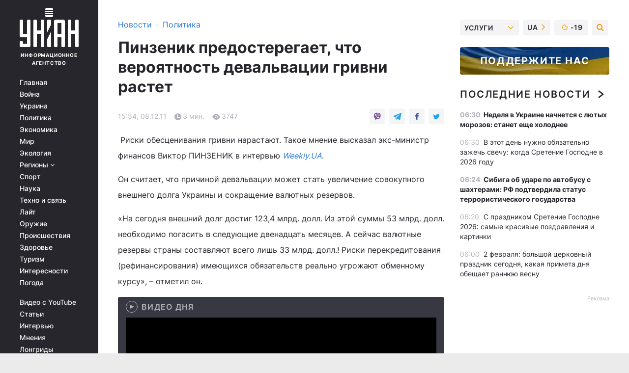

--- FILE ---
content_type: text/html; charset=UTF-8
request_url: https://www.unian.net/politics/579878-pinzenik-predosteregaet-chto-veroyatnost-devalvatsii-grivni-rastet.html
body_size: 30381
content:
    <!doctype html><html lang="ru"><head><meta charset="utf-8"><meta name="viewport" content="width=device-width, initial-scale=1.0, maximum-scale=2"><title>Пинзеник предостерегает, что вероятность девальвации гривни растет</title><meta name="description" content="Пинзеник предостерегает, что вероятность девальвации гривни растет  
. Читать онлайн в ленте новостей новости политики. главные новости политики в украине сегодня | униан за 08 декабря 2011 информационного агентства УНИАН"/><meta name="keywords" content="долл, млрд, сдня, гривни, земли, валюту, рубль, валютных, Украины, резервов, относительно, резервы, страны, валютные, гривня, уверен, валют, необходимо, время, МВФ, Риски, поскольку, экс-министр, мире, вхождения, самых, корзину, заявлять, стабильных, юань"/><meta name="theme-color" content="#28282d"><link rel="manifest" href="https://www.unian.net/manifest.json"><link rel="shortcut icon" href="https://www.unian.net/favicon.ico"/><meta property="fb:page_id" content="112821225446278"/><meta property="fb:app_id" content="1728296543975266"/><meta name="application-name" content="УНИАН"><meta name="apple-mobile-web-app-title" content="УНИАН"><meta name="apple-itunes-app" content="app-id=840099366, affiliate-data=ct=smartbannerunian"><link rel="mask-icon" href="https://www.unian.net/images/safari-pinned-tab.svg" color="#28282d"><link rel="apple-touch-icon" href="https://www.unian.net/images/apple-touch-icon.png"><link rel="apple-touch-icon" sizes="76x76" href="https://www.unian.net/images/apple-touch-icon-76x76.png"><link rel="apple-touch-icon" sizes="120x120" href="https://www.unian.net/images/apple-touch-icon-120x120.png"><link rel="apple-touch-icon" sizes="152x152" href="https://www.unian.net/images/apple-touch-icon-152x152.png"><link rel="apple-touch-icon" sizes="180x180" href="https://www.unian.net/images/apple-touch-icon-180x180.png"><link rel="preconnect" href="https://get.optad360.io/" crossorigin><link rel="preconnect" href="https://images.unian.net/" crossorigin><link rel="preconnect" href="https://membrana-cdn.media/" crossorigin><link rel="preconnect" href="https://www.googletagmanager.com/" crossorigin><link rel="preconnect" href="https://static.cloudflareinsights.com" crossorigin><link rel="preconnect" href="https://securepubads.g.doubleclick.net" crossorigin><link rel="preconnect" href="https://pagead2.googlesyndication.com/" crossorigin><link rel="dns-prefetch" href="https://i.ytimg.com/"><link rel="dns-prefetch" href="https://1plus1.video/"><link rel="dns-prefetch" href="https://ls.hit.gemius.pl"><link rel="dns-prefetch" href="https://jsc.idealmedia.io/"><link rel="dns-prefetch" href="https://gaua.hit.gemius.pl/"><link rel="dns-prefetch" href="https://cm.g.doubleclick.net/"><link rel="dns-prefetch" href="https://fonts.googleapis.com/"><link rel="dns-prefetch" href="https://ep2.adtrafficquality.google/"><link rel="dns-prefetch" href="https://ep1.adtrafficquality.google/"><meta property="og:image:width" content="1000"><meta property="og:image:height" content="545"><meta property="og:image:type" content="image/png"><meta property="og:url" content="https://www.unian.net/politics/579878-pinzenik-predosteregaet-chto-veroyatnost-devalvatsii-grivni-rastet.html"/><meta property="og:title" content="Пинзеник предостерегает, что вероятность девальвации гривни растет  
"/><meta property="og:description" content="Экс-министр назвал причины"/><meta property="og:type" content="article"/><meta property="og:image" content="https://images.unian.net/photos/thumb_files/1000_545_?1"/><meta property="og:published_time" content="2011-12-08T15:54:00+02:00"><meta property="og:modified_time" content="2011-12-08T15:56:32+02:00"><meta property="og:section" content="Политика"><meta name="twitter:card" content="summary_large_image"/><meta name="twitter:site" content="@unian"/><meta name="twitter:title" content="Пинзеник предостерегает, что вероятность девальвации гривни растет  
"/><meta name="twitter:description" content="Экс-министр назвал причины"><meta name="twitter:creator" content="@unian"/><meta name="twitter:image" content="https://images.unian.net/photos/thumb_files/1000_545_?1"/><meta name="twitter:image:src" content="https://images.unian.net/photos/thumb_files/1000_545_?1"/><meta name="twitter:domain" content="www.unian.net"/><meta name="robots" content="index, follow, max-image-preview:large"><meta name="telegram:channel" content="@uniannet"><script>
        function loadVideoNts(url) {
            var script = document.createElement('script');
            script.async = true;
            script.src = url;
            document.head.appendChild(script);
        }
        function handleIntersection(entries, observer) {
            entries.forEach(function (entry) {
                if (entry.isIntersecting) {
                    var videoWrapper = entry.target;
                    observer.unobserve(videoWrapper);

                    window.notsyCmd = window.notsyCmd || [];
                    window.notsyCmd.push(function () {
                        window.notsyInit({
                            pageVersionAutodetect: true,
                            targeting: [['site_section', 'politics']]
                        });
                    });

                    videoWrapper.setAttribute('data-loaded', 'true');
                    observer.disconnect(); // Припиняємо спостереження, коли блок був досягнутий

                    // Завантажуємо скрипт після досягнення блока
                    loadVideoNts('https://cdn.membrana.media/uni/ym.js');
                }
            });
        }

        var options = {
            root: null,
            rootMargin: '0px',
            threshold: 0.1
        };

        var observerMembr = new IntersectionObserver(handleIntersection, options);

        document.addEventListener('DOMContentLoaded', function () {
            var videoWrapper = document.querySelector('.nts-video-wrapper:not([data-loaded])');
            if (videoWrapper) {
                observerMembr.observe(videoWrapper);
            }
        });

    </script><link rel="alternate" href="https://www.unian.net/politics/579878-pinzenik-predosteregaet-chto-veroyatnost-devalvatsii-grivni-rastet.html" hreflang="x-default"/><link href="https://www.unian.net/politics/amp-579878-pinzenik-predosteregaet-chto-veroyatnost-devalvatsii-grivni-rastet.html" rel="amphtml"><link rel="canonical" href="https://www.unian.net/politics/579878-pinzenik-predosteregaet-chto-veroyatnost-devalvatsii-grivni-rastet.html"><link rel="preload" as="font" type="font/woff" crossorigin="anonymous" href="https://www.unian.net/build/assets/fonts/Inter/Inter-Bold.woff"><link rel="preload" as="font" type="font/woff" crossorigin="anonymous" href="https://www.unian.net/build/assets/fonts/Inter/Inter-Medium.woff"><link rel="preload" as="font" type="font/woff" crossorigin="anonymous" href="https://www.unian.net/build/assets/fonts/Inter/Inter-Regular.woff"><link rel="preload" as="font" type="font/woff" crossorigin="anonymous" href="https://www.unian.net/build/assets/fonts/Inter/Inter-SemiBold.woff"><style id="top"> *{margin:0;padding:0}body{font-size:14px;line-height:1.5}html{font-family:sans-serif;-ms-text-size-adjust:100%;-webkit-text-size-adjust:100%;-webkit-tap-highlight-color:rgba(0,0,0,0)}[class*=" icon-"],[class^=icon-],html{-webkit-font-smoothing:antialiased}a,img{border:none;outline:none}*{box-sizing:border-box;-webkit-box-sizing:border-box;-moz-box-sizing:border-box}@media (max-width:1184px){.nano-mob>.nano-content-mob{position:absolute;overflow:scroll;overflow-x:hidden;right:0;bottom:0}.nano-mob>.nano-content-mob::-webkit-scrollbar{display:none}.has-scrollbar>.nano-content-mob::-webkit-scrollbar{display:block}.nano-mob>.nano-pane{display:none!important;background:rgba(0,0,0,.25);position:absolute;width:10px;right:0;top:0;bottom:0;visibility:hidden;opacity:.01;-webkit-transition:.2s;-moz-transition:.2s;-o-transition:.2s;transition:.2s;border-radius:5px}.nano-mob>.nano-pane>.nano-slider{display:none;background:#444;position:relative;margin:0 1px;border-radius:3px}}@media (min-width:1185px){.nano-mob>.nano-content{-moz-appearance:none}.hidden-lg{display:none!important}.nano:not(.nano-mob)>.nano-content{position:absolute;overflow:auto;overflow-x:hidden;top:0;right:-12px!important;bottom:0;left:0}}.app-banner{padding:12px 26px 12px 16px;max-width:240px;height:320px;position:relative;margin:0 auto}.app-banner__title{font-weight:700;font-size:24px;line-height:28px;color:#efa205;margin-bottom:8px}.app-banner__text{font-weight:500;font-size:16px;line-height:20px;color:#fff}.app-banner__bottom{position:absolute;bottom:0;display:flex;justify-content:space-between;width:100%;left:0;padding:12px 16px}.app-banner__btn{height:36px;width:calc(50% - 4px);border:2px solid #efa205;border-radius:8px;text-align:center;line-height:30px}</style><link rel="stylesheet" href="https://www.unian.net/build/post.25f14eadfe90cdfe026eadb8063872ef.css"><style>
        .nts-video {width: 100%; height: calc(100vw / 16 * 9); max-height: 270px; margin: 10px auto; }
        .nts-video-wrapper {max-width: 670px;background: #383842;padding: 8px 16px 16px;border-radius: 4px;margin : 16px 0;overflow: hidden}
        .nts-video-label svg{margin-right: 8px;}
        .nts-video-label {font-weight: 600;font-size: 16px;line-height: 24px;align-self: start;letter-spacing: 0.08em;text-transform: uppercase;color: #B2B2BD;flex-start;align-items: center;
            display: flex;}

        @media (min-width: 1024px) {
            .nts-video {height: 360px; max-height: 360px;    margin-bottom: unset;}
        }
        @media (max-width: 1200px) {


        }

    </style><script type="application/ld+json">{"@context":"https:\/\/schema.org","@type":"NewsArticle","headline":"Пинзеник предостерегает, что вероятность девальвации гривни растет  \r\n","description":"Экс-министр назвал причины","articleSection":"Политика","inLanguage":"ru","isAccessibleForFree":true,"datePublished":"2011-12-08T15:54:00+02:00","dateModified":"2011-12-08T15:56:32+02:00","mainEntityOfPage":{"@type":"WebPage","@id":"https:\/\/www.unian.net\/politics\/579878-pinzenik-predosteregaet-chto-veroyatnost-devalvatsii-grivni-rastet.html"},"image":{"@type":"ImageObject","url":"https:\/\/images.unian.net\/photos\/thumb_files\/1200_0_"},"publisher":{"@type":"Organization","name":"УНИАН","legalName":"Украинское независимое информационное агентство УНИАН","url":"https:\/\/www.unian.net\/","sameAs":["https:\/\/www.facebook.com\/uniannet\/","https:\/\/www.facebook.com\/UNIAN.ua","https:\/\/www.facebook.com\/unian.ukraine","https:\/\/www.facebook.com\/pogoda.unian\/","https:\/\/www.facebook.com\/devichnikunian\/","https:\/\/www.facebook.com\/starsunian\/","https:\/\/x.com\/unian","https:\/\/t.me\/uniannet","https:\/\/invite.viber.com\/?g2=AQA%2Fnf2OzxyI50pG6plG5XH2%2FokWAnOf0dNcAMevia2uE9z%2FYouMau7DjYf%2B06f1&lang=ru","https:\/\/www.youtube.com\/@unian","https:\/\/www.youtube.com\/@unian_tv","https:\/\/uk.wikipedia.org\/wiki\/%D0%A3%D0%9D%D0%86%D0%90%D0%9D","https:\/\/ru.wikipedia.org\/wiki\/%D0%A3%D0%9D%D0%98%D0%90%D0%9D","https:\/\/www.linkedin.com\/company\/96838031\/"],"foundingDate":1993,"logo":{"@type":"ImageObject","url":"https:\/\/www.unian.net\/images\/unian_schema.png","width":95,"height":60},"address":{"@type":"PostalAddress","streetAddress":"ул. Кириловская 23","addressLocality":"Киев","postalCode":"01001","addressCountry":"UA"},"contactPoint":{"@type":"ContactPoint","email":"unian.headquoters@unian.net","telephone":"+38-044-498-07-60","contactType":"headquoters","areaServed":"UA","availableLanguage":["uk-UA","ru-UA","en-UA"]}},"name":"УНИАН редакция","author":{"@type":"Person","0":"УНИАН редакция"},"articleBody":"&nbsp;Риски обесценивания гривни нарастают. Такое мнение высказал экс-министр финансов Виктор ПИНЗЕНИК в интервью Weekly.UA. Он считает, что причиной девальвации может стать увеличение совокупного внешнего долга Украины и сокращение валютных резервов. «На сегодня внешний долг достиг 123,4 млрд. долл. Из этой суммы 53 млрд. долл. необходимо погасить в следующие двенадцать месяцев. А сейчас валютные резервы страны составляют всего лишь 33 млрд. долл.! Риски перекредитования (рефинансирования) имеющихся обязательств реально угрожают обменному курсу», – отметил он.В то же время экс-министр уверен, что девальвация гривни – «это не приговор». По его словам, грамотные действия в финансовой сфере способны изменить ситуацию существенным образом.«Вспомним инициативы относительно рынка земли. Только не тот вариант, который стараются протолкнуть сегодня. Должна быть разрешена продажа земли всем, в том числе юридическим лицам, чего нынешний проект не предусматривает. Плюс - необходимо отменить некоторые налоговые нормы, касающиеся перепродажи земли. Следствием таких действий станет приток валюты через инвестиции, экспорт, снижение спроса на валюту через замещение импорта», - уверен В.ПИНЗЕНИК.Вместе с тем финансист придерживается мнения, что при возрастающем спросе на стабильную иностранную валюту, курс гривни не имеет права стоять, поскольку это приводит к потерям валютных резервов.«Резервы в нашей ситуации - это святое. Терять их нельзя. Если бы страна имела 300 млрд. долл. резервов, можно было бы поиграться, ослабляя напряжение на финансовом рынке, пробуя задействовать другие инструменты решений. Но у нас нет ни первого, ни второго. Складывается странная ситуация: на сегодня гривня остается одной из самых стабильных валют в мире. Даже рубль девальвировал за год на 7%. Евро, доллар пляшут каждый день. А гривня стоит. Пора заявлять для вхождения в корзину валют МВФ не юань и рубль, а гривню!», – резюмировал В.ПИНЗЕНИК.Тем не менее, он не стал давать прогноз относительно курса гривни на ближайшее время, заметив, что просчитать его на данный момент непросто.«Есть очень много вопросов, на которые сегодня нет ответов. Например, кто скажет, будет ли возобновлено кредитование по программе МВФ, будут ли рефинансированы, как в прошлые годы, старые долги, урегулирован газовый вопрос (причем, это касается и снабжения извне, и внутри страны, поскольку влияет на спрос на валюту)?», - сказал экс-министр.Как сообщал УНИАН, по данным НБУ, международные валютные резервы Национального банка Украины в ноябре 2011 года сократились на 5%, или на 1,75 млрд. долл., – до 32,4 млрд. долл. &nbsp;"}</script><script type="application/ld+json">{"@context":"https:\/\/schema.org","@type":"BreadcrumbList","itemListElement":[{"@type":"ListItem","position":1,"item":{"@id":"https:\/\/www.unian.net\/","name":"Новости"}},{"@type":"ListItem","position":2,"item":{"@id":"https:\/\/www.unian.net\/politics","name":"Политика"}},{"@type":"ListItem","position":3,"item":{"@id":"https:\/\/www.unian.net\/politics\/579878-pinzenik-predosteregaet-chto-veroyatnost-devalvatsii-grivni-rastet.html","name":"Пинзеник предостерегает, что вероятность девальвации гривни растет  \r\n"}}]}</script><link rel="alternate" type="application/rss+xml" href="https://rss.unian.net/site/gplay_52_rus.rss"/><script type="application/ld+json">{"@context":"https:\/\/schema.org","@type":"SoftwareApplication","name":"УНИАН","operatingSystem":"iOS 13.0 or later","applicationCategory":"BusinessApplication","offers":{"@type":"Offer","price":"0","priceCurrency":"USD"}}</script><script type="application/ld+json">{"@context":"https:\/\/schema.org","@type":"SoftwareApplication","name":"УНИАН","operatingSystem":"ANDROID","applicationCategory":"BusinessApplication","offers":{"@type":"Offer","price":"0","priceCurrency":"USD"}}</script><script type="application/ld+json">{"@context":"https:\/\/schema.org","@type":"Organization","name":"УНИАН","legalName":"Украинское независимое информационное агентство УНИАН","url":"https:\/\/www.unian.net\/","sameAs":["https:\/\/www.facebook.com\/uniannet\/","https:\/\/www.facebook.com\/UNIAN.ua","https:\/\/www.facebook.com\/unian.ukraine","https:\/\/www.facebook.com\/pogoda.unian\/","https:\/\/www.facebook.com\/devichnikunian\/","https:\/\/www.facebook.com\/starsunian\/","https:\/\/x.com\/unian","https:\/\/t.me\/uniannet","https:\/\/invite.viber.com\/?g2=AQA%2Fnf2OzxyI50pG6plG5XH2%2FokWAnOf0dNcAMevia2uE9z%2FYouMau7DjYf%2B06f1&lang=ru","https:\/\/www.youtube.com\/@unian","https:\/\/www.youtube.com\/@unian_tv","https:\/\/uk.wikipedia.org\/wiki\/%D0%A3%D0%9D%D0%86%D0%90%D0%9D","https:\/\/ru.wikipedia.org\/wiki\/%D0%A3%D0%9D%D0%98%D0%90%D0%9D","https:\/\/www.linkedin.com\/company\/96838031\/"],"foundingDate":1993,"logo":{"@type":"ImageObject","url":"https:\/\/www.unian.net\/images\/unian_schema.png","width":95,"height":60},"address":{"@type":"PostalAddress","streetAddress":"ул. Кириловская 23","addressLocality":"Киев","postalCode":"01001","addressCountry":"UA"},"contactPoint":{"@type":"ContactPoint","email":"unian.headquoters@unian.net","telephone":"+38-044-498-07-60","contactType":"headquoters","areaServed":"UA","availableLanguage":["uk-UA","ru-UA","en-UA"]}}</script><script type="application/ld+json">{"@context":"https:\/\/schema.org","@type":"NewsMediaOrganization","name":"УНИАН","legalName":"Украинское независимое информационное агентство УНИАН","url":"https:\/\/www.unian.net\/","sameAs":["https:\/\/www.facebook.com\/uniannet\/","https:\/\/www.facebook.com\/UNIAN.ua","https:\/\/www.facebook.com\/unian.ukraine","https:\/\/www.facebook.com\/pogoda.unian\/","https:\/\/www.facebook.com\/devichnikunian\/","https:\/\/www.facebook.com\/starsunian\/","https:\/\/x.com\/unian","https:\/\/t.me\/uniannet","https:\/\/invite.viber.com\/?g2=AQA%2Fnf2OzxyI50pG6plG5XH2%2FokWAnOf0dNcAMevia2uE9z%2FYouMau7DjYf%2B06f1&lang=ru","https:\/\/www.youtube.com\/@unian","https:\/\/www.youtube.com\/@unian_tv","https:\/\/uk.wikipedia.org\/wiki\/%D0%A3%D0%9D%D0%86%D0%90%D0%9D","https:\/\/ru.wikipedia.org\/wiki\/%D0%A3%D0%9D%D0%98%D0%90%D0%9D","https:\/\/www.linkedin.com\/company\/96838031\/"],"foundingDate":1993,"logo":{"@type":"ImageObject","url":"https:\/\/www.unian.net\/images\/unian_schema.png","width":95,"height":60},"address":{"@type":"PostalAddress","streetAddress":"ул. Кириловская 23","addressLocality":"Киев","postalCode":"01001","addressCountry":"UA"},"contactPoint":{"@type":"ContactPoint","email":"unian.headquoters@unian.net","telephone":"+38-044-498-07-60","contactType":"headquoters","areaServed":"UA","availableLanguage":["uk-UA","ru-UA","en-UA"]}}</script><script type="application/ld+json">{"@context":"https:\/\/schema.org","@type":"WebSite","name":"Украинское независимое информационное агентство УНИАН","alternateName":"УНИАН","url":"https:\/\/www.unian.net\/","potentialAction":{"@type":"SearchAction","target":"https:\/\/www.unian.net\/search?q={search_term_string}","query-input":"required name=search_term_string"},"author":{"@type":"NewsMediaOrganization","name":"УНИАН","legalName":"Украинское независимое информационное агентство УНИАН","url":"https:\/\/www.unian.net\/","sameAs":["https:\/\/www.facebook.com\/uniannet\/","https:\/\/www.facebook.com\/UNIAN.ua","https:\/\/www.facebook.com\/unian.ukraine","https:\/\/www.facebook.com\/pogoda.unian\/","https:\/\/www.facebook.com\/devichnikunian\/","https:\/\/www.facebook.com\/starsunian\/","https:\/\/x.com\/unian","https:\/\/t.me\/uniannet","https:\/\/invite.viber.com\/?g2=AQA%2Fnf2OzxyI50pG6plG5XH2%2FokWAnOf0dNcAMevia2uE9z%2FYouMau7DjYf%2B06f1&lang=ru","https:\/\/www.youtube.com\/@unian","https:\/\/www.youtube.com\/@unian_tv","https:\/\/uk.wikipedia.org\/wiki\/%D0%A3%D0%9D%D0%86%D0%90%D0%9D","https:\/\/ru.wikipedia.org\/wiki\/%D0%A3%D0%9D%D0%98%D0%90%D0%9D","https:\/\/www.linkedin.com\/company\/96838031\/"],"foundingDate":1993,"logo":{"@type":"ImageObject","url":"https:\/\/www.unian.net\/images\/unian_schema.png","width":95,"height":60},"address":{"@type":"PostalAddress","streetAddress":"ул. Кириловская 23","addressLocality":"Киев","postalCode":"01001","addressCountry":"UA"},"contactPoint":{"@type":"ContactPoint","email":"unian.headquoters@unian.net","telephone":"+38-044-498-07-60","contactType":"headquoters","areaServed":"UA","availableLanguage":["uk-UA","ru-UA","en-UA"]}},"creator":{"@type":"NewsMediaOrganization","name":"УНИАН","legalName":"Украинское независимое информационное агентство УНИАН","url":"https:\/\/www.unian.net\/","sameAs":["https:\/\/www.facebook.com\/uniannet\/","https:\/\/www.facebook.com\/UNIAN.ua","https:\/\/www.facebook.com\/unian.ukraine","https:\/\/www.facebook.com\/pogoda.unian\/","https:\/\/www.facebook.com\/devichnikunian\/","https:\/\/www.facebook.com\/starsunian\/","https:\/\/x.com\/unian","https:\/\/t.me\/uniannet","https:\/\/invite.viber.com\/?g2=AQA%2Fnf2OzxyI50pG6plG5XH2%2FokWAnOf0dNcAMevia2uE9z%2FYouMau7DjYf%2B06f1&lang=ru","https:\/\/www.youtube.com\/@unian","https:\/\/www.youtube.com\/@unian_tv","https:\/\/uk.wikipedia.org\/wiki\/%D0%A3%D0%9D%D0%86%D0%90%D0%9D","https:\/\/ru.wikipedia.org\/wiki\/%D0%A3%D0%9D%D0%98%D0%90%D0%9D","https:\/\/www.linkedin.com\/company\/96838031\/"],"foundingDate":1993,"logo":{"@type":"ImageObject","url":"https:\/\/www.unian.net\/images\/unian_schema.png","width":95,"height":60},"address":{"@type":"PostalAddress","streetAddress":"ул. Кириловская 23","addressLocality":"Киев","postalCode":"01001","addressCountry":"UA"},"contactPoint":{"@type":"ContactPoint","email":"unian.headquoters@unian.net","telephone":"+38-044-498-07-60","contactType":"headquoters","areaServed":"UA","availableLanguage":["uk-UA","ru-UA","en-UA"]}},"publisher":{"@type":"NewsMediaOrganization","name":"УНИАН","legalName":"Украинское независимое информационное агентство УНИАН","url":"https:\/\/www.unian.net\/","sameAs":["https:\/\/www.facebook.com\/uniannet\/","https:\/\/www.facebook.com\/UNIAN.ua","https:\/\/www.facebook.com\/unian.ukraine","https:\/\/www.facebook.com\/pogoda.unian\/","https:\/\/www.facebook.com\/devichnikunian\/","https:\/\/www.facebook.com\/starsunian\/","https:\/\/x.com\/unian","https:\/\/t.me\/uniannet","https:\/\/invite.viber.com\/?g2=AQA%2Fnf2OzxyI50pG6plG5XH2%2FokWAnOf0dNcAMevia2uE9z%2FYouMau7DjYf%2B06f1&lang=ru","https:\/\/www.youtube.com\/@unian","https:\/\/www.youtube.com\/@unian_tv","https:\/\/uk.wikipedia.org\/wiki\/%D0%A3%D0%9D%D0%86%D0%90%D0%9D","https:\/\/ru.wikipedia.org\/wiki\/%D0%A3%D0%9D%D0%98%D0%90%D0%9D","https:\/\/www.linkedin.com\/company\/96838031\/"],"foundingDate":1993,"logo":{"@type":"ImageObject","url":"https:\/\/www.unian.net\/images\/unian_schema.png","width":95,"height":60},"address":{"@type":"PostalAddress","streetAddress":"ул. Кириловская 23","addressLocality":"Киев","postalCode":"01001","addressCountry":"UA"},"contactPoint":{"@type":"ContactPoint","email":"unian.headquoters@unian.net","telephone":"+38-044-498-07-60","contactType":"headquoters","areaServed":"UA","availableLanguage":["uk-UA","ru-UA","en-UA"]}},"datePublished":"2026-02-02T06:40:09+02:00","dateModified":"2026-02-02T06:40:09+02:00","inLanguage":"ru"}</script><link href="https://www.googletagmanager.com/gtag/js?id=G-TECJ2YKWSJ" rel="preload" as="script"><script async src="https://www.googletagmanager.com/gtag/js?id=G-TECJ2YKWSJ"></script><script>window.dataLayer = window.dataLayer || [];function gtag(){dataLayer.push(arguments);}gtag('js', new Date());gtag('config', 'G-TECJ2YKWSJ');</script><script>(function(w,d,s,l,i){w[l]=w[l]||[];w[l].push({'gtm.start':new Date().getTime(),event:'gtm.js'});var f=d.getElementsByTagName(s)[0],j=d.createElement(s),dl=l!='dataLayer'?'&l='+l:'';j.async=true;j.src='https://www.googletagmanager.com/gtm.js?id='+i+dl;f.parentNode.insertBefore(j,f);})(window,document,'script','dataLayer','GTM-N24V2BL');</script></head><body class="home" data-infinite-scroll=""><div id="page_content" class="container main-wrap" data-page="1" data-page-max="50"><div class="main-column row m-0"><div class="col-lg-2 col-sm-12 prl0"><div class="main-menu"><div class="main-menu__content nano"><div class="nano-content"><div class="inside-nano-content"><a href="javascript:void(0);" id="trigger" class="menu-trigger hidden-lg" aria-label="menu"></a><div class="main-menu__logo"><a href="https://www.unian.net/"><img src="https://www.unian.net/images/unian-logo.svg" alt="Информационное агентство" width="120" height="80"/><div class="main-menu__logo-text">Информационное агентство</div></a></div><div class="hidden-lg main-menu__search"><div class="header-search__toggle hidden-lg" style="width: 15px; height: 19px"><i class="fa fa-search"></i></div><form method="GET" action="https://www.unian.net/search" class="header-search__form disactive"><div class="header-search__close hidden-lg">+</div><input type="text" name="q" aria-label="search" class="header-search__input" placeholder=" "/><input type="hidden" name="token" value="682286945"/><button type="submit" class="header-search__button" aria-label="search"><i class="fa fa-search"></i></button></form></div><nav class="main-menu__nav mp-menu nano nano-mob" id="mp-menu"><div class="main-menu__close hidden-lg">+</div><div class="nano-content nano-content-mob"><div class="mp-level main-menu__list"><ul><li class="main-menu__item"><a href="https://www.unian.net/">Главная</a></li><li class="main-menu__item"><a href="https://www.unian.net/war">Война</a></li><li class="main-menu__item"><a href="https://www.unian.net/society">Украина</a></li><li class="main-menu__item"><a href="https://www.unian.net/politics">Политика</a></li><li class="main-menu__item"><a href="https://www.unian.net/economics">Экономика</a></li><li class="main-menu__item"><a href="https://www.unian.net/world">Мир</a></li><li class="main-menu__item"><a href="https://www.unian.net/ecology">Экология</a></li><li class="main-menu__item has-submenu"><a href="javascript:void(0);">Регионы <i class="fa fa-angle-down"></i></a><div class="sub-level main-menu__sub-list"><ul><li><a href="https://www.unian.net/kyiv">Киев</a></li><li><a href="https://www.unian.net/lvov">Львов</a></li><li><a href="https://www.unian.net/dnepropetrovsk">Днепр</a></li><li><a href="https://www.unian.net/kharkiv">Харьков</a></li><li><a href="https://www.unian.net/odessa">Одесса</a></li></ul></div></li><li class="main-menu__item"><a href="https://sport.unian.net/">Спорт</a></li><li class="main-menu__item"><a href="https://www.unian.net/science">Наука</a></li><li class="main-menu__item"><a href="https://www.unian.net/techno">Техно и связь</a></li><li class="main-menu__item"><a href="https://www.unian.net/lite">Лайт</a></li><li class="main-menu__item"><a href="https://www.unian.net/weapons">Оружие</a></li><li class="main-menu__item"><a href="https://www.unian.net/incidents">Происшествия</a></li><li class="main-menu__item"><a href="https://health.unian.net/">Здоровье</a></li><li class="main-menu__item"><a href="https://www.unian.net/tourism">Туризм</a></li><li class="main-menu__item"><a href="https://www.unian.net/curiosities">Интересности</a></li><li class="main-menu__item"><a href="https://pogoda.unian.net">Погода</a></li></ul></div><div class="main-menu__services main-menu__list"><ul><li class="main-menu__item"><a href="https://www.unian.net/video-youtube">Видео с YouTube</a></li><li class="main-menu__item"><a href="https://www.unian.net/detail/publications">Статьи</a></li><li class="main-menu__item"><a href="https://www.unian.net/detail/interviews">Интервью</a></li><li class="main-menu__item"><a href="https://www.unian.net/detail/opinions">Мнения</a></li><li class="main-menu__item"><a href="https://www.unian.net/longrids">Лонгриды</a></li><li class="main-menu__item hidden-lg"><a href="https://www.unian.net/static/press/live">Пресс-центр</a></li><li class="main-menu__item has-submenu hidden-lg"><a href="javascript:void(0);">Услуги<i class="fa fa-angle-down"></i></a><div class="sub-level main-menu__sub-list"><ul><li><a href="https://www.unian.net/static/advertising/advert">Реклама на сайте</a></li><li><a href="https://www.unian.net/static/press/about">Пресс-центр</a></li><li><a href="https://photo.unian.net/">Фотобанк</a></li><li><a href="https://www.unian.net/static/monitoring/about">Мониторинг СМИ</a></li><li><a href="https://www.unian.net/static/subscription/products">Подписка на новости</a></li></ul></div></li></ul></div><div class="main-menu__services main-menu__list"><ul><li class="main-menu__item"><a href="https://www.unian.net/news/archive">Архив</a></li><li class="main-menu__item "><a href="https://www.unian.net/vacancy">Вакансии</a></li><li class="main-menu__item"><a href="https://www.unian.net/static/contacts">Контакты</a></li></ul></div></div></nav></div></div></div><div id="M473096ScriptRootC1436947" class="ideal-story" data-attribute="https://jsc.idealmedia.io/u/n/unian.net.1436947.js"></div></div></div><div class="col-lg-10 col-sm-12"><div class=" hot-news--negative"  ></div><div  class="running-line--negative"></div><div class="content-column"
											><div id="block_left_column_content" class="left-column sm-w-100"
																					 data-ajax-url="https://www.unian.net/politics/579878-pinzenik-predosteregaet-chto-veroyatnost-devalvatsii-grivni-rastet.html"
																	><div class=" infinity-item"
         data-url="https://www.unian.net/politics/579878-pinzenik-predosteregaet-chto-veroyatnost-devalvatsii-grivni-rastet.html"
         data-title="Пинзеник предостерегает, что вероятность девальвации гривни растет  
"
         data-io-article-url="https://www.unian.net/politics/579878-pinzenik-predosteregaet-chto-veroyatnost-devalvatsii-grivni-rastet.html"
         data-prev-url="https://www.unian.net/politics"
    ><div class="article "><div class="top-bredcr "><div class="breadcrumbs"><ol vocab="https://schema.org/" typeof="BreadcrumbList"><li property="itemListElement" typeof="ListItem"><a property="item" typeof="WebPage"
               href="/detail/all_news"><span
                        property="name">  Новости</span></a><meta property="position" content="1"></li><li><span>›</span></li><li property="itemListElement" typeof="ListItem"><a property="item" typeof="WebPage"
                   href="https://www.unian.net/politics"><span
                            property="name">  Политика</span></a><meta property="position" content="2"></li></ol></div></div><h1>Пинзеник предостерегает, что вероятность девальвации гривни растет  
</h1><div class="article__info    "><div><div class="article__info-item time ">15:54, 08.12.11</div><span class="article__info-item comments"><i class="unian-read"></i>
                                3 мин.
                            </span><span class="article__info-item views"><i class="unian-eye"></i><span id="js-views-579878"></span><script>
    function CreateRequest() {
        var Request = false;

        if (window.XMLHttpRequest) {
            //Gecko-совместимые браузеры, Safari, Konqueror
            Request = new XMLHttpRequest();
        } else if (window.ActiveXObject) {
            //Internet explorer
            try {
                Request = new ActiveXObject("Microsoft.XMLHTTP");
            } catch (CatchException) {
                Request = new ActiveXObject("Msxml2.XMLHTTP");
            }
        }

        if (!Request) {
            return null;
        }

        return Request;
    }

    /*
        Функция посылки запроса к файлу на сервере
        r_method  - тип запроса: GET или POST
        r_path    - путь к файлу
        r_args    - аргументы вида a=1&b=2&c=3...
        r_handler - функция-обработчик ответа от сервера
    */
    function SendRequest(r_method, r_path, r_args, r_handler) {
        //Создаём запрос
        var Request = CreateRequest();

        //Проверяем существование запроса еще раз
        if (!Request) {
            return;
        }

        //Назначаем пользовательский обработчик
        Request.onreadystatechange = function() {
            //Если обмен данными завершен
            if (Request.readyState == 4) {
                if (Request.status == 200) {
                    //Передаем управление обработчику пользователя
                    r_handler(Request);
                }
            }
        }

        //Проверяем, если требуется сделать GET-запрос
        if (r_method.toLowerCase() == "get" && r_args.length > 0)
            r_path += "?" + r_args;

        //Инициализируем соединение
        Request.open(r_method, r_path, true);

        if (r_method.toLowerCase() == "post") {
            //Если это POST-запрос

            //Устанавливаем заголовок
            Request.setRequestHeader("Content-Type","application/x-www-form-urlencoded; charset=utf-8");
            //Посылаем запрос
            Request.send(r_args);
        } else {
            //Если это GET-запрос
            Request.responseType = 'json';
            //Посылаем нуль-запрос
            Request.send(null);
        }
    }

    //Создаем функцию обработчик
    var Handler = function(Request) {
        document.getElementById("js-views-579878").innerHTML = ' ' + Request.response.views;
    }

    //Отправляем запрос
    SendRequest("GET", '/ajax/views/579878', "", Handler);
</script></span></div><div class="article-shares " data-url="https://www.unian.net/politics/579878-pinzenik-predosteregaet-chto-veroyatnost-devalvatsii-grivni-rastet.html"><div class="social-likes"><a href="viber://forward?text=https://www.unian.net/politics/579878-pinzenik-predosteregaet-chto-veroyatnost-devalvatsii-grivni-rastet.html" class="vb" rel="nofollow noopener"><i class="unian-viber"></i></a><a href="https://telegram.me/share/url?url=https://www.unian.net/politics/579878-pinzenik-predosteregaet-chto-veroyatnost-devalvatsii-grivni-rastet.html" class="tg" rel="nofollow noopener"><i class="unian-telegramm"></i></a><a href="https://www.facebook.com/sharer.php?u=https://www.unian.net/politics/579878-pinzenik-predosteregaet-chto-veroyatnost-devalvatsii-grivni-rastet.html" class="fb" rel="nofollow noopener"><i class="fa fa-facebook"></i></a><a href="https://twitter.com/share?&url=https://www.unian.net/politics/579878-pinzenik-predosteregaet-chto-veroyatnost-devalvatsii-grivni-rastet.html&text=Пинзеник предостерегает, что вероятность девальвации гривни растет  
" class="tw" rel="nofollow noopener"><i class="fa fa-twitter"></i></a></div></div></div><div class="article-text  "><p> Риски обесценивания гривни нарастают. Такое мнение высказал экс-министр финансов Виктор ПИНЗЕНИК в интервью <em><a href="http://weekly.ua/" target="_blank" rel="nofollow noopener">Weekly.UA</a></em>. </p><p>Он считает, что причиной девальвации может стать увеличение совокупного внешнего долга Украины и сокращение валютных резервов. </p><p>«На сегодня внешний долг достиг 123,4 млрд. долл. Из этой суммы 53 млрд. долл. необходимо погасить в следующие двенадцать месяцев. А сейчас валютные резервы страны составляют всего лишь 33 млрд. долл.! Риски перекредитования (рефинансирования) имеющихся обязательств реально угрожают обменному курсу», – отметил он.</p><div><div class="nts-video-wrapper"><div class="nts-video-label"><svg xmlns="http://www.w3.org/2000/svg" width="24" height="24" viewbox="0 0 24 24" fill="none"><path d="M17 12L9 16L9 8L17 12Z" fill="#B2B2BD"></path><rect x="0.5" y="0.5" width="23" height="23" rx="11.5" stroke="#B2B2BD"></rect></svg>Видео дня</div><div class="nts-video UNI_VIDEO"></div></div></div><p>В то же время экс-министр уверен, что девальвация гривни – «это не приговор». По его словам, грамотные действия в финансовой сфере способны изменить ситуацию существенным образом.</p><p>«Вспомним инициативы относительно рынка земли. Только не тот вариант, который стараются протолкнуть сегодня. Должна быть разрешена продажа земли всем, в том числе юридическим лицам, чего нынешний проект не предусматривает. Плюс - необходимо отменить некоторые налоговые нормы, касающиеся перепродажи земли. Следствием таких действий станет приток валюты через инвестиции, экспорт, снижение спроса на валюту через замещение импорта», - уверен В.ПИНЗЕНИК.</p><p>Вместе с тем финансист придерживается мнения, что при возрастающем спросе на стабильную иностранную валюту, курс гривни не имеет права стоять, поскольку это приводит к потерям валютных резервов.</p><p>«Резервы в нашей ситуации - это святое. Терять их нельзя. Если бы страна имела 300 млрд. долл. резервов, можно было бы поиграться, ослабляя напряжение на финансовом рынке, пробуя задействовать другие инструменты решений. Но у нас нет ни первого, ни второго. Складывается странная ситуация: на сегодня гривня остается одной из самых стабильных валют в мире. Даже рубль девальвировал за год на 7%. Евро, доллар пляшут каждый день. А гривня стоит. Пора заявлять для вхождения в корзину валют МВФ не юань и рубль, а гривню!», – резюмировал В.ПИНЗЕНИК.</p><p>Тем не менее, он не стал давать прогноз относительно курса гривни на ближайшее время, заметив, что просчитать его на данный момент непросто.</p><p>«Есть очень много вопросов, на которые сегодня нет ответов. Например, кто скажет, будет ли возобновлено кредитование по программе МВФ, будут ли рефинансированы, как в прошлые годы, старые долги, урегулирован газовый вопрос (причем, это касается и снабжения извне, и внутри страны, поскольку влияет на спрос на валюту)?», - сказал экс-министр.</p><p>Как сообщал УНИАН, по данным НБУ, международные валютные резервы Национального банка Украины в ноябре 2011 года сократились на 5%, или на 1,75 млрд. долл., – до 32,4 млрд. долл. </p><p> </p></div><a href="https://donate.unian.net" class="support-post"><span class="support-post__text">Помогите проекту</span><span class="support-post__btn">Поддержите нас</span></a><div class="article-bottom  "><div class="social-btn-bottom"><a href="https://t.me/uniannet" class="social-btn-bottom__item tg"
       target="_blank" rel="nofollow noopener"><i class="unian-telegramm"></i><span>Читать УНИАН в Telegram</span></a><a href="https://news.google.com/publications/CAAqBwgKMLfH0wEwuvM1?hl=ru&gl=UA&ceid=UA%3Aru"
           target="_blank" rel="nofollow noopener" class="social-btn-bottom__item gn"><svg xmlns="http://www.w3.org/2000/svg" width="35" height="16" viewBox="0 0 35 16" fill="none"><path d="M30.5 5H20.5V3H30.5V5Z" fill="#2D7DD2"/><path d="M32.5 13H20.5V11H32.5V13Z" fill="#2D7DD2"/><path d="M34.5 9H20.5V7H34.5V9Z" fill="#2D7DD2"/><path d="M8.5 7V10H13.5C13.1358 11.8314 11.073 12.8324 8.67477 12.8324C5.99926 12.8324 3.82975 10.6177 3.82975 7.9991C3.82975 5.3805 5.99926 3.16579 8.67477 3.16579C9.87984 3.16579 10.9587 3.57148 11.8105 4.36584V4.36763L14.1429 2.08485C12.7265 0.792568 10.879 0 8.67385 0C4.16007 0 0.5 3.58133 0.5 8C0.5 12.4187 4.15916 16 8.67385 16C13.3944 16 16.5 12.7518 16.5 8.1818C16.5 7.6579 16.5 7.4 16.5 7H8.5Z" fill="#2D7DD2"/></svg><span>УНИАН в Google News</span></a></div></div><div class="partner-news margin-top-20"     style="height: 520px"  ><div class="title-without-border black">
    Новости партнеров
</div><div class="  article-bottom-gallery-slider"><iframe data-src="/content/li-987-rus.html" style="width:100%" loading="lazy" class="partners-iframe"
                height="470" frameborder="0" scrolling="no" title="partners news"></iframe></div></div></div></div></div><div id="block_right_column_content" class="right-column newsfeed  d-none d-md-block"

																							><div class="tools"><div class="dropdown tools__dropdown tools__item"><a href="javascript:void(0);" class="dropdown-toggle">
            Услуги
            <i class="fa fa-angle-down"></i></a><div class="dropdown-menu"><a class="dropdown__item" href="https://www.unian.net/static/advertising/advert">Реклама</a><a class="dropdown__item" href="https://www.unian.net/static/press/about">Пресс-центр</a><a class="dropdown__item" href="https://photo.unian.net/">Фотобанк</a><a class="dropdown__item" href="https://www.unian.net/static/monitoring/about">Мониторинг</a></div></div><div class="tools__item"><a href="https://www.unian.ua/" class="tools__link"><span>
                                     UA
                             </span><i class="fa fa-angle-right"></i></a></div><div class="tools__item" style="width: 69px; justify-content: center"><a               href="https://pogoda.unian.net"
              class="tools__link" id="unian_weather_widget"><i class="fa fa-sun-o mr-1"></i><div></div></a></div><div class="tools__item tools-search"><div class="tools-search__toggle"><i class="fa fa-search"></i></div><form method="GET" action="https://www.unian.net/search" class="tools-search__form"><input type="text" name="q" aria-label="search" class="tools-search__input" placeholder=" " maxlength="20"/><input type="hidden" name="token" value="1900558645"/><button type="submit" class="tools-search__button" aria-label="search"><i class="fa fa-search"></i></button></form></div></div><a href="https://donate.unian.net  " class="support-unian">
            Поддержите нас
        </a><!-- Block all_news start --><div  data-vr-zone="all_right_news" class="block-base ajax-block-container"><section class="newsfeed-column"><a href="https://www.unian.net/detail/all_news" class="title-bordered">
        

                                                                                Последние новости
                                                            <i class="unian-arrow-more"></i></a><div
                                             data-block-ajax-url="https://www.unian.net/ajax/all_news?page_route=news_post_with_rubric_subslug"
                data-ajax-page="1"
                data-ajax-limit="75"
                data-counter=""
                    ><ul class="newsfeed__list "><li class="newsfeed__item strong"><span class="newsfeed__time">06:30</span><h3 class="newsfeed__link"><a href="https://www.unian.net/pogoda/news/pogoda-2-fevralya-nedelya-v-ukraine-nachnetsya-s-lyutyh-morozov-13272555.html"  data-vr-contentbox="news_0">Неделя в Украине начнется с лютых морозов: станет еще холоднее</a></h3></li><li class="newsfeed__item"><span class="newsfeed__time">06:30</span><h3 class="newsfeed__link"><a href="https://www.unian.net/lite/holidays/kogda-sretenie-gospodne-2026-data-tradicii-zaprety-prazdnika-13270326.html"  data-vr-contentbox="news_1">В этот день нужно обязательно зажечь свечу: когда Сретение Господне в 2026 году</a></h3></li><li class="newsfeed__item strong"><span class="newsfeed__time">06:24</span><h3 class="newsfeed__link"><a href="https://www.unian.net/war/udar-po-avtobusu-s-shahterami-sibiga-sdelal-zayavlenie-13273458.html"  data-vr-contentbox="news_2">Сибига об ударе по автобусу с шахтерами: РФ подтвердила статус террористического государства</a></h3></li><li class="newsfeed__item"><span class="newsfeed__time">06:20</span><h3 class="newsfeed__link"><a href="https://www.unian.net/lite/holidays/so-sreteniem-gospodnim-2026-kartinki-i-pozhelaniya-13271337.html"  data-vr-contentbox="news_3">С праздником Сретение Господне 2026: самые красивые поздравления и картинки</a></h3></li><li class="newsfeed__item"><span class="newsfeed__time">06:00</span><h3 class="newsfeed__link"><a href="https://www.unian.net/lite/holidays/kakoy-segodnya-cerkovnyy-prazdnik-2-fevralya-2026-goda-zaprety-i-primety-dnya-13273149.html"  data-vr-contentbox="news_4">2 февраля: большой церковный праздник сегодня, какая примета дня обещает раннюю весну</a></h3></li><li class="newsfeed__banner banner-fb"><span class="newsfeed__ad">Реклама</span><div class="bnr-block__bnr" style="height: 600px; overflow:hidden;"><!-- Banner UDF1 () start. --><div data-banner="[https://images.unian.net/photos/2021_04/1619793683-7224.png]" data-banner-link="[https://www.unian.net/pogoda/]" data-ad="/82479101/Unian.net_/UDF1_300x600" data-type="bnr" data-size="[[300, 600]]"></div><ins class="staticpubads89354" data-sizes-desktop="300x600" data-slot="14" data-type_oa="GDF1"></ins><!-- Banner UDF1 () end. --></div></li><li class="newsfeed__item"><span class="newsfeed__time">05:00</span><h3 class="newsfeed__link"><a href="https://www.unian.net/lite/holidays/kakoy-segodnya-prazdnik-2-fevralya-2026-primety-tradicii-zaprety-13271646.html"  data-vr-contentbox="news_5">Сегодня в Украине будет необычный праздник: что празднуем 2 февраля 2026</a></h3></li><li class="newsfeed__item"><span class="newsfeed__time">04:36</span><h3 class="newsfeed__link"><a href="https://www.unian.net/curiosities/sekrety-stirki-ekspert-rasskazala-deystvitelno-li-mozhno-poloskat-kryshku-moyushchego-sredstva-13273434.html"  data-vr-contentbox="news_6">Стоит ли бросать крышку моющего средства в барабан: эксперт предостерегла от ошибки</a></h3></li><li class="newsfeed__item"><span class="newsfeed__time">04:30</span><h3 class="newsfeed__link"><a href="https://www.unian.net/war/voyna-v-ukraine-vsu-stroyat-novye-linii-oborony-ne-nadeyas-na-skoryy-mir-13273254.html"  data-vr-contentbox="news_7">Украина готовится воевать еще 5-10 лет, в переговоры Трампа никто не верит, - Le Monde</a></h3></li><li class="newsfeed__item d-flex align-items-center w-100"><div class="newsfeed__time newsfeed__tg"><svg xmlns="http://www.w3.org/2000/svg" width="20" height="16" viewBox="0 0 20 16" fill="none"><path fill-rule="evenodd" clip-rule="evenodd" d="M1.36937 6.90067C6.73698 4.64981 10.3103 3.15417 12.1046 2.42856C17.2115 0.370208 18.285 0.0148083 18.9751 0C19.1285 0 19.4659 0.0296168 19.6959 0.207316C19.8799 0.355399 19.926 0.547908 19.9566 0.695991C19.9873 0.844074 20.018 1.15505 19.9873 1.39198C19.7112 4.20556 18.515 11.0322 17.9016 14.1715C17.6409 15.5043 17.1348 15.9485 16.644 15.993C15.5705 16.0818 14.7577 15.3118 13.7302 14.6602C12.1046 13.6384 11.1998 13.0017 9.62015 11.9947C7.79516 10.8397 8.97604 10.2029 10.0189 9.16634C10.2949 8.89979 15.0031 4.75347 15.0951 4.38326C15.1104 4.33883 15.1104 4.16113 15.0031 4.07228C14.8957 3.98343 14.7424 4.01305 14.6197 4.04267C14.451 4.07228 11.8745 5.73081 6.85967 9.00345C6.12354 9.49212 5.46409 9.72905 4.86598 9.71425C4.20654 9.69944 2.94898 9.35885 1.99815 9.06268C0.847949 8.70728 -0.0722116 8.51477 0.00446848 7.89282C0.0504765 7.56704 0.510557 7.24126 1.36937 6.90067Z" fill="#26A5E4"/></svg></div><h3><a class="newsfeed__link w-100" href="https://t.me/uniannet" target="_blank"  ><b>УНИАН в Телеграм - новости Украины в режиме онлайн</b></a></h3></li><li class="newsfeed__item"><span class="newsfeed__time">03:30</span><h3 class="newsfeed__link"><a href="https://www.unian.net/curiosities/mozhno-li-ezhednevno-est-banan-otvet-dietologov-13273422.html"  data-vr-contentbox="news_8">Поможет ли ежедневное употребление бананов снизить артериальное давление: ответ диетолога</a></h3></li><li class="newsfeed__item"><span class="newsfeed__time">02:56</span><h3 class="newsfeed__link"><a href="https://www.unian.net/war/kupyansk-uzlovoy-rossiyane-hoteli-inscenirovat-zahvat-naselennogo-punkta-novosti-harkova-13273452.html"  data-vr-contentbox="news_9">РФ снова попыталась инсценировать захват Купянска-Узлового: в ВСУ рассказали подробности</a></h3></li><li class="newsfeed__item"><span class="newsfeed__time">02:14</span><h3 class="newsfeed__link"><a href="https://www.unian.net/curiosities/kot-pochemu-zhivotnoe-smotrit-na-cheloveka-kogda-on-spit-13273380.html"  data-vr-contentbox="news_10">Почему кот смотрит на человека, когда тот спит: ветеринар назвал 6 причин</a></h3></li><li class="newsfeed__item"><span class="newsfeed__time">02:02</span><h3 class="newsfeed__link"><a href="https://www.unian.net/weapons/lms-901-baykal-proekt-stolknulsya-s-ryadom-problem-13273446.html"  data-vr-contentbox="news_11">Проект самолета ЛМС-901 "Байкал" столкнулся в России с рядом проблем, - аналитики</a></h3></li><li class="newsfeed__item"><span class="newsfeed__time">01:12</span><h3 class="newsfeed__link"><a href="https://www.unian.net/war/voyna-v-ukraine-rf-prodvinulas-v-zaporozhe-13273440.html"  data-vr-contentbox="news_12">Армия РФ продвинулась в двух населенных пунктах Запорожской области, - DeepState</a></h3></li><li class="newsfeed__item"><span class="newsfeed__time">01:08</span><h3 class="newsfeed__link"><a href="https://www.unian.net/ecology/traurnyy-drongo-unikalnaya-ptica-umeyushchaya-lgat-13273326.html"  data-vr-contentbox="news_13">Ученые нашли птицу, которая врет другим животным ради собственной выгоды, - Forbes</a></h3></li><li class="newsfeed__item"><span class="newsfeed__time">00:51</span><h3 class="newsfeed__link"><a href="https://www.unian.net/world/rossiya-i-nato-rossiyane-ispolzuyut-territoriyu-belarusi-dlya-narusheniya-vozdushnogo-prostranstva-nato-13273428.html"  data-vr-contentbox="news_14">РФ фактически аннексировала Беларусь: аналитики о нарушении воздушного пространства НАТО</a></h3></li><li class="newsfeed__date"><a href="https://www.unian.net/news/archive/20260201">01 февраля, воскресенье</a></li><li class="newsfeed__item"><span class="newsfeed__time">23:59</span><h3 class="newsfeed__link"><a href="https://www.unian.net/war/voyna-v-ukraine-kim-vyskazalsya-po-povodu-mirnogo-plana-13273416.html"  data-vr-contentbox="news_15">"Мы истощены": Ким поделился, каким видит завершение войны в Украине</a></h3></li><li class="newsfeed__item"><span class="newsfeed__time">23:49</span><h3 class="newsfeed__link"><a href="https://www.unian.net/curiosities/kakoy-hleb-mozhno-est-pri-povyshennom-sahare-nazvany-5-luchshih-variantov-13273341.html"  data-vr-contentbox="news_16">Какой хлеб не повышает сахар в крови: 5 самых популярных вида</a></h3></li><li class="newsfeed__item"><span class="newsfeed__time">23:43</span><h3 class="newsfeed__link"><a href="https://www.unian.net/world/fayly-epshteyna-razvedchiki-schitayut-chto-epshteyn-deystvoval-sovmestno-s-rossiyskimi-specsluzhbami-13273410.html"  data-vr-contentbox="news_17">Новые "файлы Эпштейна" демонстрируют его тесные связи с российскими спецслужбами, - СМИ</a></h3></li><li class="newsfeed__item"><span class="newsfeed__time">23:06</span><h3 class="newsfeed__link"><a href="https://www.unian.net/weapons/gripen-fedorov-obsudil-peredachu-ukraine-istrebiteley-13273404.html"  data-vr-contentbox="news_18">Украина и Швеция обсудили передачу Gripen и ракет Meteor: детали от Минобороны</a></h3></li><li class="newsfeed__item"><span class="newsfeed__time">22:52</span><h3 class="newsfeed__link"><a href="https://www.unian.net/curiosities/sovety-psihologa-po-vospitaniyu-detey-top-zapreshchennyh-modeley-povedeniya-13273266.html"  data-vr-contentbox="news_19">Топ-7 родительских привычек, которые заставляют взрослых детей переехать в другой город</a></h3></li><li class="newsfeed__item strong"><span class="newsfeed__time">22:20</span><h3 class="newsfeed__link"><a href="https://www.unian.net/war/rossiyane-udarili-dronom-po-sluzhebnomu-avtobusu-v-pavlograde-pogibli-15-chelovek-13273281.html"  data-vr-contentbox="news_20"><span class="blue-marker">обновлено</span>Россияне ударили дроном по служебному автобусу под Павлоградом: погибли 16 человек</a></h3></li><li class="newsfeed__item"><span class="newsfeed__time">22:08</span><h3 class="newsfeed__link"><a href="https://www.unian.net/weapons/rossiya-i-kitay-analitiki-rasskazali-kak-rossiya-uglublyaet-voennuyu-zavisimost-ot-postavok-iz-kitaya-13273398.html"  data-vr-contentbox="news_21">РФ стала критически зависимой от Китая в производстве ракет для "Искандеров", - аналитики</a></h3></li><li class="newsfeed__item"><span class="newsfeed__time">22:06</span><h3 class="newsfeed__link"><a href="https://www.unian.net/world/verhovnyy-lider-irana-prigrozil-regionalnoy-voynoy-esli-ssha-napadet-13273395.html"  data-vr-contentbox="news_22">Верховный лидер Ирана пригрозил региональной войной, если США нападет</a></h3></li><li class="newsfeed__item"><span class="newsfeed__time">21:50</span><h3 class="newsfeed__link"><a href="https://www.unian.net/war/voyna-v-ukraine-tempy-prodvizheniya-rossii-rezko-upali-13273386.html"  data-vr-contentbox="news_23">Темпы продвижения РФ резко упали в январе, - DeepState</a></h3></li><li class="newsfeed__item strong"><span class="newsfeed__time">21:45</span><h3 class="newsfeed__link"><a href="https://www.unian.net/economics/energetics/grafik-otklyucheniy-sveta-na-2-fevralya-kogda-ne-budet-elektroenergii-v-ukraine-v-ponedelnik-13273284.html"  data-vr-contentbox="news_24"><span class="blue-marker">обновлено</span>Киев возвращается к временным графикам отключений: когда не будет электроэнергии 2 февраля</a></h3></li><li class="newsfeed__banner"><span class="newsfeed__ad">Реклама</span><div class="banner-container" style="height: 250px; overflow: hidden; margin-bottom: 20px;"><!-- Banner UDF2 () start. --><div data-ad="/82479101/Unian.net_/UDF2_300x250" data-type="bnr" data-size="[[300, 250]]"></div><ins class="staticpubads89354" data-sizes-desktop="300x250,250x250,200x200" data-slot="26" data-type_oa="UDF2"></ins><!-- Banner UDF2 () end. --></div></li><li class="newsfeed__item"><span class="newsfeed__time">21:31</span><h3 class="newsfeed__link"><a href="https://www.unian.net/curiosities/f-14-tomcat-pochemu-etot-istrebitel-do-sih-por-nezamenim-13273275.html"  data-vr-contentbox="news_25">США вывели этот истребитель с эксплуатации 20 лет назад, но он до сих пор незаменим</a></h3></li><li class="newsfeed__item strong"><span class="newsfeed__time">21:17</span><h3 class="newsfeed__link"><a href="https://www.unian.net/war/voyna-v-ukraine-flesh-rasskazal-podrobnosti-udara-po-avtobusu-s-shahterami-13273374.html"  data-vr-contentbox="news_26">"Шахеды" летели группой: "Флэш" рассказал детали удара по автобусу с шахтерами</a></h3></li><li class="newsfeed__item"><span class="newsfeed__time">21:17</span><h3 class="newsfeed__link"><a href="https://www.unian.net/economics/finance/dollar-si-czinpin-zamahnulsya-na-liderstvo-na-mirovom-finansovom-rynke-13273371.html"  data-vr-contentbox="news_27">Си Цзиньпин замахнулся на лидерство на мировом финансовом рынке, - FT</a></h3></li><li class="newsfeed__item"><span class="newsfeed__time">20:49</span><h3 class="newsfeed__link"><a href="https://www.unian.net/world/vstuplenie-ukrainy-v-es-sostoitsya-uzhe-posle-balkanskih-stran-mid-italii-13273362.html"  data-vr-contentbox="news_28">Украине - ждать: в Италии сказали, кого примут в ЕС раньше</a></h3></li><li class="newsfeed__item"><span class="newsfeed__time">20:36</span><h3 class="newsfeed__link"><a href="https://www.unian.net/world/podderzhka-ukrainy-pistorius-prizval-zapad-prodolzhat-pomogat-kievu-13273359.html"  data-vr-contentbox="news_29">Украина завтра будет мертва, если Запад перестанет ее поддерживать, - Писториус</a></h3></li><li class="newsfeed__item"><span class="newsfeed__time">20:35</span><h3 class="newsfeed__link"><a href="https://www.unian.net/war/perehvatchiki-protiv-shahedov-forbes-rasskazal-kak-novoe-reshenie-menyaet-hod-voyny-13273350.html"  data-vr-contentbox="news_30">Как перехватчики нейтрализовали главное преимущество "Шахедов": Forbes об экономике войны</a></h3></li><li class="newsfeed__item"><span class="newsfeed__time">20:28</span><h3 class="newsfeed__link"><a href="https://www.unian.net/curiosities/olivkovoe-maslo-polza-i-vred-kak-pravilno-s-nim-gotovit-13273218.html"  data-vr-contentbox="news_31">Ученые узнали, как правильно готовить с оливковым маслом, чтобы получить максимум пользы</a></h3></li><li class="newsfeed__item"><span class="newsfeed__time">20:18</span><h3 class="newsfeed__link"><a href="https://www.unian.net/economics/energetics/energetika-ukrainy-pereydet-na-gazovuyu-generaciyu-aleksandr-harchenko-13273344.html"  data-vr-contentbox="news_32">Украинская энергетика изменится навсегда: эксперт описал ключевые трансформации</a></h3></li><li class="newsfeed__item strong"><span class="newsfeed__time">20:00</span><h3 class="newsfeed__link"><a href="https://www.unian.net/war/energeticheskoe-peremirie-posol-es-vyskazalas-ob-udarah-po-ukraine-13273335.html"  data-vr-contentbox="news_33">Никакого перемирия нет, Россия не уважает договоренности, - посол Украины в ЕС</a></h3></li><li class="newsfeed__item"><span class="newsfeed__time">19:38</span><h3 class="newsfeed__link"><a href="https://www.unian.net/war/seti-ot-dronov-niderlandy-i-daniya-peredali-ukraine-pochti-ves-zapas-setok-kotorymi-zashchishchayut-dorogi-13273320.html"  data-vr-contentbox="news_34">Две страны Европы исчерпали запас сетей, которые Украине нужны для защиты дорог, - CNN</a></h3></li><li class="newsfeed__item"><span class="newsfeed__time">19:22</span><h3 class="newsfeed__link"><a href="https://www.unian.net/lite/astrology/mesyac-rozhdeniya-numerologiya-lyudi-rodivshiesya-v-eti-mesyacy-dobivayutsya-uspeha-bystree-drugih-13273089.html"  data-vr-contentbox="news_35">Люди, родившиеся в эти месяцы, добиваются успеха быстрее других</a></h3></li><li class="newsfeed__item"><span class="newsfeed__time">19:12</span><h3 class="newsfeed__link"><a href="https://www.unian.net/weapons/drony-na-voyne-bespilotniki-ne-smogut-polnostyu-zamenit-pehotu-13273311.html"  data-vr-contentbox="news_36">Дроны являются будущим любой войны, но они не заменят пехоту, - британский офицер</a></h3></li><li class="newsfeed__item"><span class="newsfeed__time">19:09</span><h3 class="newsfeed__link"><a href="https://www.unian.net/society/voyna-v-ukraine-kak-ukraincy-vyzhivayut-bez-sveta-i-tepla-v-morozy-13273305.html"  data-vr-contentbox="news_37">"Нормальная жизнь исчезла": как украинцы выживают каждый день без света и тепла в морозы</a></h3></li><li class="newsfeed__item"><span class="newsfeed__time">19:00</span><h3 class="newsfeed__link"><a href="https://www.unian.net/curiosities/psihologicheskiy-test-dlya-zhenshchin-vyberite-zamok-13271892.html"  data-vr-contentbox="news_38">Психологический тест на характер специально для женщин: какой замок вы выберете</a></h3></li><li class="newsfeed__item"><span class="newsfeed__time">18:36</span><h3 class="newsfeed__link"><a href="https://www.unian.net/weapons/btr-22-ekspert-obyasnil-kakie-preimushchestva-mozhet-imet-noveyshiy-rossiyskiy-btr-13273290.html"  data-vr-contentbox="news_39">БТР-22 может иметь улучшенную защиту и эргономику: эксперт про новую российскую "броню"</a></h3></li><li class="newsfeed__item"><span class="newsfeed__time">18:17</span><h3 class="newsfeed__link"><a href="https://www.unian.net/curiosities/chto-kategoricheski-nelzya-stirat-v-stiralnoy-mashine-9-veshchey-13273233.html"  data-vr-contentbox="news_40">Они могут "убить" вашу стиральную машину и одежду: список из 9 вещей</a></h3></li><li class="newsfeed__item"><span class="newsfeed__time">18:00</span><h3 class="newsfeed__link"><a href="https://www.unian.net/lite/astrology/goroskop-na-zavtra-2-fevralya-po-kartam-taro-dlya-vseh-znakov-13273236.html"  data-vr-contentbox="news_41">Гороскоп на 2 февраля по картам Таро: Близнецам – сделать выбор, Девам – прогресс</a></h3></li><li class="newsfeed__item"><span class="newsfeed__time">17:46</span><h3 class="newsfeed__link"><a href="https://www.unian.net/economics/other/sankcii-protiv-rossii-moskva-izo-vseh-sil-pytaetsya-izbavitsya-ot-zavisimosti-ot-importa-13273263.html"  data-vr-contentbox="news_42">"Фантазия Путина": РФ изо всех сил пытается избавиться от зависимости от импорта</a></h3></li><li class="newsfeed__item"><span class="newsfeed__time">17:09</span><h3 class="newsfeed__link"><a href="https://www.unian.net/curiosities/golovolomka-so-spichkami-nuzhno-peretashchit-tolko-2-spichki-chtoby-ravenstvo-stalo-pravilnym-13273098.html"  data-vr-contentbox="news_43">Нужно перетащить только 2 спички, чтобы равенство стало правильным: задача для гениев</a></h3></li><li class="newsfeed__item"><span class="newsfeed__time">17:00</span><h3 class="newsfeed__link"><a href="https://www.unian.net/lite/astrology/goroskop-na-zavtra-dlya-vseh-znakov-skorpionam-somneniya-i-riski-rybam-nedorazumeniya-13273077.html"  data-vr-contentbox="news_44">Гороскоп на 2 февраля: Скорпионам - сомнения и риски, Рыбам - недоразумения</a></h3></li><li class="newsfeed__banner"><span class="newsfeed__ad">Реклама</span><div class="newsfeedbox"><div class="banner-container" style="height: 600px; overflow: hidden;"><!-- Banner UDF3 () start. --><div data-ad="/82479101/Unian.net_/UDF3_300x600" data-type="bnr" data-size="[[300, 600]]"></div><ins class="staticpubads89354" data-sizes-desktop="300x600" data-slot="16" data-type_oa="UDF3"></ins><!-- Banner UDF3 () end. --></div></div></li><li class="newsfeed__item"><span class="newsfeed__time">16:44</span><h3 class="newsfeed__link"><a href="https://www.unian.net/world/ssha-i-iran-vashington-mozhet-udarit-po-strane-v-blizhayshie-48-chasov-13273251.html"  data-vr-contentbox="news_45">США могут ударить по Ирану уже в ближайшие 48 часов, - Вучич</a></h3></li><li class="newsfeed__item"><span class="newsfeed__time">16:35</span><h3 class="newsfeed__link"><a href="https://www.unian.net/tourism/news/10-luchshih-trekkingovyh-marshrutov-v-mire-13273245.html"  data-vr-contentbox="news_46">10 лучших пеших маршрутов в мире</a></h3></li><li class="newsfeed__item"><span class="newsfeed__time">16:15</span><h3 class="newsfeed__link"><a href="https://www.unian.net/lite/stars/lesya-nikityuk-vedushchaya-otreagirovala-na-cinichnyy-udar-rossii-po-roddomu-v-zaporozhe-foto-13273209.html"  data-vr-contentbox="news_47">Леся Никитюк отреагировала на циничный удар России по роддому в Запорожье (фото)</a></h3></li><li class="newsfeed__item"><span class="newsfeed__time">16:11</span><h3 class="newsfeed__link"><a href="https://www.unian.net/curiosities/kakuyu-stiralku-luchshe-ne-brat-10-variantov-kotoryh-sleduet-izbegat-13273197.html"  data-vr-contentbox="news_48">Какие стиральные машины лучше не покупать: 10 вариантов, которых следует избегать</a></h3></li><li class="newsfeed__item"><span class="newsfeed__time">16:00</span><h3 class="newsfeed__link"><a href="https://www.unian.net/economics/energetics/otoplenie-v-kieve-pytayutsya-vernut-eshche-700-mnogoetazhkam-novosti-kieva-13273224.html"  data-vr-contentbox="news_49">В Киеве до сих пор без тепла почти 700 домов: где ситуация самая сложная</a></h3></li><li class="newsfeed__item"><span class="newsfeed__time">16:00</span><h3 class="newsfeed__link"><a href="https://www.unian.net/curiosities/mozhno-li-derzhat-doma-monsteru-primety-sueveriya-i-vred-dlya-cheloveka-13271814.html"  data-vr-contentbox="news_50">Монстеры не стоит выращивать в доме, и вот почему: 3 причины опасности</a></h3></li><li class="newsfeed__item"><span class="newsfeed__time">16:00</span><h3 class="newsfeed__link"><a href="https://health.unian.net/health/yak-zaspokojiti-nervi-pislya-silnogo-stresu-poradi-psihologa-13271679.html"  data-vr-contentbox="news_51">Когда стресс становится опасным: как быстро успокоиться, если сильно нервничаешь</a></h3></li><li class="newsfeed__item"><span class="newsfeed__time">15:49</span><h3 class="newsfeed__link"><a href="https://www.unian.net/world/kitay-stal-blizhe-k-vtorzheniyu-na-tayvan-smi-13273212.html"  data-vr-contentbox="news_52">Си устранил последнее препятствие для вторжения на Тайвань, - WSJ</a></h3></li><li class="newsfeed__item"><span class="newsfeed__time">15:45</span><h3 class="newsfeed__link"><a href="https://www.unian.net/lite/astrology/goroskop-2026-tolko-odin-znak-zodiaka-vstupaet-v-novuyu-moshchnuyu-eru-13273059.html"  data-vr-contentbox="news_53">Только один знак Зодиака сейчас вступает в новую мощную эру: что его ждет</a></h3></li><li class="newsfeed__item"><span class="newsfeed__time">15:32</span><h3 class="newsfeed__link"><a href="https://www.unian.net/weapons/su-30sm2-belarus-poluchila-novuyu-partiyu-rossiyskih-istrebiteley-13273200.html"  data-vr-contentbox="news_54">Беларусь получила новую партию одних из самых мощных российских истребителей (фото)</a></h3></li><li class="newsfeed__item"><span class="newsfeed__time">15:17</span><h3 class="newsfeed__link"><a href="https://www.unian.net/lite/stars/roman-sasanchin-byvshaya-zhena-pevca-raskryla-s-kem-ostaetsya-ih-4-letnyaya-dochka-13273191.html"  data-vr-contentbox="news_55">Бывшая жена Сасанчина раскрыла, с кем остается их 4-летняя дочка</a></h3></li><li class="newsfeed__item"><span class="newsfeed__time">15:10</span><h3 class="newsfeed__link"><a href="https://www.unian.net/world/ssha-i-nato-pistorius-vyskazalsya-o-tekushchey-situacii-v-alyanse-13273185.html"  data-vr-contentbox="news_56">Писториус сравнил текущую ситуацию в НАТО с кризисом в 20-летнем браке</a></h3></li><li class="newsfeed__item"><span class="newsfeed__time">15:08</span><h3 class="newsfeed__link"><a href="https://sport.unian.net/othersports/australian-open-2026-alkaras-obygral-dzhokovicha-i-ustanovil-istoricheskiy-rekord-13273179.html"  data-vr-contentbox="news_57">Установлен исторический рекорд: известен победитель Australian Open-2026</a></h3></li><li class="newsfeed__item"><span class="newsfeed__time">15:03</span><h3 class="newsfeed__link"><a href="https://www.unian.net/curiosities/kakaya-rybnaya-konserva-samaya-luchshaya-5-luchshih-variantov-13273131.html"  data-vr-contentbox="news_58">5 рыбных консерв, которые стоит всегда иметь под рукой</a></h3></li><li class="newsfeed__item strong"><span class="newsfeed__time">15:01</span><h3 class="newsfeed__link"><a href="https://www.unian.net/weapons/vse-terminaly-starlink-v-ukraine-postavyat-na-uchet-mihail-fedorov-13273170.html"  data-vr-contentbox="news_59">РФ уже не сможет использовать Starlink в Украине: Федоров раскрыл подробности</a></h3></li><li class="newsfeed__item"><span class="newsfeed__time">14:51</span><h3 class="newsfeed__link"><a href="https://www.unian.net/lite/stars/dzhuliya-roberts-aktrisa-pokazala-muzha-13273164.html"  data-vr-contentbox="news_60">Джулия Робертс впервые за долгое время показала своего мужа (фото)</a></h3></li><li class="newsfeed__item"><span class="newsfeed__time">14:45</span><h3 class="newsfeed__link"><a href="https://www.unian.net/world/medvedev-eks-prezident-rossii-vzorvalsya-ugrozami-v-storonu-zelenskogo-13273158.html"  data-vr-contentbox="news_61">Медведев взорвался новыми угрозами и самоуверенно заявил, что победа РФ уже "просматривается"</a></h3></li><li class="newsfeed__item"><span class="newsfeed__time">14:30</span><h3 class="newsfeed__link"><a href="https://www.unian.net/curiosities/protyagom-chi-na-protyazi-yak-pravilno-skazati-ukrajinskoyu-13271805.html"  data-vr-contentbox="news_62">Говорить "на протязі" - это грубая ошибка: вот как следует заменить это выражение</a></h3></li><li class="newsfeed__item"><span class="newsfeed__time">14:28</span><h3 class="newsfeed__link"><a href="https://www.unian.net/world/lavrov-ob-ukraine-v-rf-perelozhili-otvetstvennost-za-voynu-na-evropu-13273155.html"  data-vr-contentbox="news_63">"Украину используют": Лавров цинично обвинил Европу в войне против России</a></h3></li><li class="newsfeed__item"><span class="newsfeed__time">14:28</span><h3 class="newsfeed__link"><a href="https://www.unian.net/economics/energetics/blekaut-31-yanvarya-konstantin-korsun-obyasnil-pochemu-rossiya-zdes-ni-pri-chem-13273140.html"  data-vr-contentbox="news_64">Россия не причастна к блэкауту 31 января: эксперт привел "железный" аргумент</a></h3></li><li class="newsfeed__banner"><span class="newsfeed__ad">Реклама</span><div class="newsfeed-box "><div class="banner-container" style="height: 250px; overflow: hidden; margin-bottom: 20px;"><!-- Banner UDF4 () start. --><div data-ad="/82479101/Unian.net_/UDF4_300x250" data-type="bnr" data-size="[[300, 250]]"></div><ins class="staticpubads89354" data-sizes-desktop="300x250,250x250" data-slot="17" data-type_oa="UDF4"></ins><!-- Banner UDF4 () end. --></div></div></li><li class="newsfeed__item"><span class="newsfeed__time">14:26</span><h3 class="newsfeed__link"><a href="https://www.unian.net/lite/stars/andre-tan-zayavil-o-smerti-blizkogo-cheloveka-foto-13273137.html"  data-vr-contentbox="news_65">"Война убила ее": Андре Тан заявил о смерти близкого человека и показал фото</a></h3></li><li class="newsfeed__item strong"><span class="newsfeed__time">14:10</span><h3 class="newsfeed__link"><a href="https://www.unian.net/war/voyna-v-ukraine-rossiya-atakovala-roddom-v-zaporozhe-13273122.html"  data-vr-contentbox="news_66">Россия разбомбила действующий роддом в Запорожье, есть пострадавшие, – ОВА</a></h3></li><li class="newsfeed__item"><span class="newsfeed__time">14:09</span><h3 class="newsfeed__link"><a href="https://www.unian.net/curiosities/kak-ponyat-chto-tebya-ne-vozmut-na-rabotu-kakie-kachestva-nazvat-na-sobesedovanii-13273083.html"  data-vr-contentbox="news_67">Этот навык гарантирует внимание работодателя: 3 правила успешного поиска работы в 2026 году</a></h3></li><li class="newsfeed__item"><span class="newsfeed__time">14:08</span><h3 class="newsfeed__link"><a href="https://www.unian.net/lite/stars/ukraincy-ostayutsya-bez-sveta-ruslana-pokazala-kak-ona-i-ee-druzya-pomogli-kievlyanam-13273116.html"  data-vr-contentbox="news_68">"Люди зимуют без света": Руслана поддержала украинцев, которые остались без коммуникаций</a></h3></li><li class="newsfeed__item"><span class="newsfeed__time">14:00</span><h3 class="newsfeed__link"><a href="https://www.unian.net/economics/auto/kakoy-privod-luchshe-peredniy-ili-zadniy-ekspert-obyasnil-glavnye-otlichiya-13270161.html"  data-vr-contentbox="news_69">Эксперт объяснил, что лучше: передний или задний привод автомобиля</a></h3></li><li class="newsfeed__item"><span class="newsfeed__time">13:58</span><h3 class="newsfeed__link"><a href="https://www.unian.net/economics/energetics/vmeshatelstvo-rossii-ekspert-nazval-vozmozhnuyu-prichinu-avarii-v-energosisteme-13273110.html"  data-vr-contentbox="news_70">Это была не кибератака, но Россия может быть причастна к аварии в энергосистеме, - эксперт</a></h3></li><li class="newsfeed__item"><span class="newsfeed__time">13:52</span><h3 class="newsfeed__link"><a href="https://www.unian.net/society/kompensaciya-za-skolzkiy-trotuar-kak-poluchit-13273104.html"  data-vr-contentbox="news_71">Как получить компенсацию в случае травмы на скользком тротуаре: объясняет адвокат</a></h3></li><li class="newsfeed__item"><span class="newsfeed__time">13:37</span><h3 class="newsfeed__link"><a href="https://www.unian.net/lite/astrology/goroskop-na-fevral-2026-zhizn-chetyreh-znakov-zodiaka-razvernetsya-na-180-gradusov-do-konca-zimy-13273038.html"  data-vr-contentbox="news_72">Жизнь четырех знаков Зодиака развернется на 180 градусов до конца зимы</a></h3></li><li class="newsfeed__item"><span class="newsfeed__time">13:33</span><h3 class="newsfeed__link"><a href="https://www.unian.net/war/udary-po-rf-sily-oborony-porazili-ryad-voennyh-obektov-vraga-13273092.html"  data-vr-contentbox="news_73">Силы обороны ударили по ремонтной базе, пунктам управления БПЛА и другим военным объектам РФ</a></h3></li><li class="newsfeed__item strong"><span class="newsfeed__time">13:08</span><h3 class="newsfeed__link"><a href="https://www.unian.net/politics/peregovory-v-abu-dabi-zelenskiy-soobshchil-datu-sleduyushchego-raunda-13273068.html"  data-vr-contentbox="news_74">Зеленский назвал даты следующего раунда переговоров Украины с США и РФ</a></h3></li></ul></div><div class="single-block-loader"><div class="scroll-loader"><img src="https://www.unian.net/images/ajax-loader.svg" alt="загрузка..."/></div></div></section></div><!-- Block all_news end --></div></div><div class="clearfix"></div><div id="page_loader"><div class="scroll-loader"><img src="https://www.unian.net/images/ajax-loader.svg" alt="загрузка..."/></div></div><div class="footer" id="footer_pos"><div class="footer-menu"><div class="footer-menu--all"><div class="footer-menu__block"><a href="https://www.unian.net/tag/voyna-v-ukraine" class="footer-menu__title">Война в Украине</a><div class="footer-menu__list"><a href="https://www.unian.net/tag/natalya-moseychuk" class="footer-menu__link">Наталья Мосейчук +</a><a href="https://www.unian.net/society/mobilizaciya-zhenshchin-ukraina-s-1-fevralya-2026-kto-mozhet-okazatsya-na-fronte-13265013.html" class="footer-menu__link">Мобилизация женщин 2026</a><a href="https://www.unian.net/society/otsrochka-ot-mobilizacii-s-1-fevralya-2026-komu-odobryat-a-komu-otkazhut-13266579.html" class="footer-menu__link">Отсрочка от мобилизации 2026</a></div></div><div class="footer-menu__block"><a href="https://www.unian.net/society" class="footer-menu__title">Новости Украины</a><div class="footer-menu__list"><a href="https://www.unian.net/economics/other/pensiya-po-invalidnosti-3-gruppa-2026-kakie-summy-poluchat-ukraincy-13264707.html" class="footer-menu__link">Пенсии по инвалидности 3 группы с 1 февраля</a><a href="https://www.unian.net/dnepropetrovsk" class="footer-menu__link">Новости Днепра</a><a href="https://www.unian.net/society/de-naydeshevshi-budinki-v-ukrajini-v-yakomu-regioni-krashche-kupuvati-13268130.html" class="footer-menu__link">Где можно купить дом, если продать квартиру в Киеве</a><a href="https://www.unian.net/kharkiv" class="footer-menu__link">Новости Харькова</a><a href="https://www.unian.net/society/chto-izmenitsya-v-fevrale-2026-bronirovanie-kanikuly-doplaty-k-zarplate-13271157.html" class="footer-menu__link">Что изменится в феврале 2026 в Украине</a><a href="https://www.unian.net/lvov" class="footer-menu__link">Новости Львова</a><a href="https://www.unian.net/society/mobilizaciya-50-v-ukraine-s-1-fevralya-2026-kogo-zaberut-i-kuda-otpravyat-13270815.html" class="footer-menu__link">Мобилизация мужчин 50+</a><a href="https://www.unian.net/kyiv" class="footer-menu__link">Новости Киева</a><a href="https://www.unian.net/society/kto-ne-podlezhit-mobilizacii-po-novomu-zakonu-s-1-fevralya-2026-polnyy-spisok-13264746.html" class="footer-menu__link">Кого точно не заберут на фронт с 1 февраля</a><a href="https://www.unian.net/odessa" class="footer-menu__link">Новости Одессы</a></div></div><div class="footer-menu__block"><a href="https://www.unian.net/economics" class="footer-menu__title">Новости экономики</a><div class="footer-menu__list"><a href="https://www.unian.net/tag/kurs-dollara" class="footer-menu__link">Курс доллара</a><a href="https://www.unian.net/tag/kurs-evro" class="footer-menu__link">Курс евро</a><a href="https://www.unian.net/tag/kurs-valyut" class="footer-menu__link">Курс валют</a><a href="https://www.unian.net/tag/bitkoin" class="footer-menu__link">Биткоин – курс</a><a href="https://www.unian.net/tag/tarifyi-na-elektroenergiyu" class="footer-menu__link">Тарифы на электроэнергию</a><a href="https://www.unian.net/economics/other/pensiya-po-invalidnosti-dlya-2-gruppy-s-1-fevralya-2026-skolko-budut-platit-13267146.html" class="footer-menu__link">Пенсия по инвалидности в 2026 году</a><a href="https://www.unian.net/tag/tarifyi-na-gaz" class="footer-menu__link">Тарифы на газ</a><a href="https://www.unian.net/society/bezkoshtovni-drova-2026-hto-mozhe-otrimati-dopomogu-vid-derzhavi-13268820.html" class="footer-menu__link">Бесплатные дрова от государства 2026</a><a href="https://www.unian.net/tag/ukrzaliznyitsya" class="footer-menu__link">Укрзализныця</a></div></div><div class="footer-menu__block"><a href="https://www.unian.net/pogoda" class="footer-menu__title">Прогноз погоды</a><div class="footer-menu__list"><a href="https://www.unian.net/tag/magnitnyie-buri" class="footer-menu__link">Магнитные бури</a><a href="https://www.unian.net/tag/pogoda-na-nedelyu" class="footer-menu__link">Погода на неделю</a><a href="https://www.unian.net/pogoda/news/pogoda-v-fevrale-2026-prognoz-dlya-kieva-lvova-harkova-dnepra-odessy-13268883.html" class="footer-menu__link">Прогноз погоды на февраль 2026</a><a href="https://www.unian.net/tag/pogoda-na-mesyac" class="footer-menu__link">Погода на месяц</a><a href="https://www.unian.net/tag/sinoptik" class="footer-menu__link">Синоптик</a><a href="https://www.unian.net/tag/pogoda-kiev" class="footer-menu__link">Погода Киев</a><a href="https://www.unian.net/tag/pogoda-na-zavtra" class="footer-menu__link">Погода на завтра</a></div></div><div class="footer-menu__block"><a href="https://www.unian.net/lite/astrology" class="footer-menu__title">Гороскоп</a><div class="footer-menu__list"><a href="https://www.unian.net/lite/astrology/lunnyy-kalendar-v-fevrale-2026-blagopriyatnye-i-neblagopriyatnye-dni-mesyaca-13269522.html" class="footer-menu__link">Лунный календарь на февраль 2026</a><a href="https://www.unian.net/tag/goroskop-na-nedelyu" class="footer-menu__link">Гороскоп на неделю</a><a href="https://www.unian.net/lite/advice/kalendar-kvasheniya-kapusty-na-fevral-2026-kogda-kvasit-po-lunnomu-kalendaryu-13270428.html" class="footer-menu__link">Календарь квашения капусты на февраль 2026</a><a href="https://www.unian.net/tag/goroskop-na-segodnya" class="footer-menu__link">Гороскоп на сегодня</a><a href="https://www.unian.net/lite/astrology/lunnyy-kalendar-v-yanvare-2026-blagopriyatnye-i-neblagopriyatnye-dni-13234230.html" class="footer-menu__link">Лунный календарь на январь 2026</a><a href="https://www.unian.net/tag/goroskop-na-zavtra" class="footer-menu__link">Гороскоп на завтра</a><a href="https://www.unian.net/lite/astrology/lunnyy-kalendar-strizhek-na-fevral-2026-luchshie-dni-dlya-novoy-pricheski-13267797.html" class="footer-menu__link">Лунный календарь стрижек на февраль 2026</a><a href="https://www.unian.net/lite/astrology/kogda-polnolunie-nastupit-v-fevrale-2026-tochnoe-vremya-goroskop-13268475.html" class="footer-menu__link">Когда полнолуние в феврале 2026</a></div></div><div class="footer-menu__block"><a href="https://www.unian.net/lite/advice" class="footer-menu__title">Лайфхаки</a><div class="footer-menu__list"><a href="https://www.unian.net/lite/advice/pochemu-borshch-ne-krasnyy-a-oranzhevyy-chto-v-nego-dobavit-dlya-sohraneniya-cveta-13272312.html" class="footer-menu__link">Как варить борщ, чтобы он оставался красным</a><a href="https://www.unian.net/lite/advice/kak-ubrat-zapah-v-holodilnike-chem-mozhno-ot-nego-izbavitsya-13265043.html" class="footer-menu__link">Как убрать запах в холодильнике</a><a href="https://www.unian.net/lite/advice/kak-pravilno-topit-pech-drovami-chego-kategoricheski-nelzya-delat-13266207.html" class="footer-menu__link">Чем запрещено топить печь</a><a href="https://www.unian.net/lite/advice/kak-sdelat-chtoby-yaichnica-ne-prilipala-k-skovorode-glavnyy-sekret-13268310.html" class="footer-menu__link">Как жарить яичницу, чтобы не прилипала</a></div></div><div class="footer-menu__block"><a href="https://www.unian.net/lite/holidays" class="footer-menu__title">Какой сегодня праздник</a></div><div class="footer-menu__block"><a href="https://www.unian.net/lite" class="footer-menu__title">Lite</a><div class="footer-menu__list"><a href="https://www.unian.net/recipes" class="footer-menu__link">Рецепты</a><a href="https://www.unian.net/lite/kino" class="footer-menu__link">Кино</a><a href="https://www.unian.net/tag/magnitnyie-buri" class="footer-menu__link">Магнитные бури</a><a href="https://www.unian.net/lite/astrology" class="footer-menu__link">Астрология</a><a href="https://www.unian.net/lite/stars" class="footer-menu__link">Звезды</a><a href="https://www.unian.net/lite/holidays" class="footer-menu__link">Праздники</a><a href="https://www.unian.net/lite/advice" class="footer-menu__link">Лайфхаки</a><a href="https://www.unian.net/lite/relationships" class="footer-menu__link">Отношения</a><a href="https://www.unian.net/lite/style" class="footer-menu__link">Мода</a><a href="https://www.unian.net/tag/holostyak-2025" class="footer-menu__link">Холостяк 2025</a></div></div><div class="footer-menu__block"><a href="https://www.unian.net/recipes" class="footer-menu__title">Рецепты</a><div class="footer-menu__list"><a href="https://www.unian.net/recipes/baking/dough/bliny-3-stakana-recept-kotoryy-vsegda-poluchaetsya-13268352.html" class="footer-menu__link">Блины 3 стакана</a><a href="https://www.unian.net/recipes/baking/dessert-pastries/kak-sdelat-idealnyy-merengovyy-rulet-proverennyy-recept-13268370.html" class="footer-menu__link">Меренговый рулет с маскарпоне</a><a href="https://www.unian.net/recipes/second-courses/meat-dishes/sochnye-golubcy-vkusnyy-klassicheskiy-recept-13269360.html" class="footer-menu__link">Сочные голубцы</a><a href="https://www.unian.net/recipes/desserts/cakes/tort-monastyrskaya-izba-ili-drova-pod-snegom-lenivyy-recept-13270137.html" class="footer-menu__link">Торт Монастырская изба</a><a href="https://www.unian.net/recipes/desserts/various-sweets/shokoladnye-konfety-meteorit-recept-po-gostu-sssr-13271436.html" class="footer-menu__link">Конфеты "Метеорит"</a></div></div><div class="footer-menu__block"><a href="https://www.unian.net/lite/ogorod" class="footer-menu__title">Сад-огород</a><div class="footer-menu__list"><a href="https://www.unian.net/lite/ogorod/posevnoy-kalendar-na-fevral-2026-chto-i-kogda-sazhat-v-ukraine-13266792.html" class="footer-menu__link">Посевной календарь на февраль 2026</a></div></div></div><div class="footer-menu__app"><span class="footer-menu__app-icon" data-hashstring="aXR1bmVz" data-hashtype="href" data-link="" data-target="_blank"><svg xmlns="http://www.w3.org/2000/svg" width="14" height="16" viewBox="0 0 14 16" fill="none"><path d="M11.7047 8.45544C11.6967 7.14395 12.3156 6.15553 13.5654 5.42671C12.8664 4.46521 11.8089 3.93639 10.4149 3.83447C9.09499 3.73447 7.65093 4.5729 7.12217 4.5729C6.56338 4.5729 5.28555 3.86908 4.28011 3.86908C2.20515 3.89985 0 5.45748 0 8.62659C0 9.56309 0.178255 10.5304 0.534764 11.5265C1.01144 12.838 2.7299 16.0513 4.52246 15.9994C5.4598 15.9782 6.12275 15.3609 7.34249 15.3609C8.52618 15.3609 9.13906 15.9994 10.1845 15.9994C11.9931 15.9744 13.5474 13.0533 14 11.738C11.5745 10.64 11.7047 8.52275 11.7047 8.45544ZM9.59971 2.59028C10.6152 1.43264 10.523 0.378831 10.493 0C9.59571 0.0499981 8.55823 0.586516 7.96738 1.24611C7.31645 1.95377 6.93391 2.82874 7.01602 3.81524C7.98541 3.88639 8.87067 3.40756 9.59971 2.59028Z" fill="#EFA205"/></svg><svg xmlns="http://www.w3.org/2000/svg" width="72" height="24" viewBox="0 0 72 24" fill="none"><path d="M10.1438 18.4072H8.09333L6.97016 14.8154H3.06615L1.99625 18.4072H0L3.8679 6.17902H6.25689L10.1438 18.4072ZM6.63159 13.3084L5.61586 10.1154C5.50841 9.78922 5.30707 9.02105 5.01003 7.81183H4.97391C4.85564 8.33191 4.66513 9.10007 4.4033 10.1154L3.40563 13.3084H6.63159Z" fill="#717184"/><path d="M20.0907 13.8902C20.0907 15.3897 19.6925 16.5751 18.8962 17.4452C18.1829 18.2198 17.2972 18.6067 16.2399 18.6067C15.0987 18.6067 14.2789 18.1895 13.7796 17.3552H13.7435V22H11.8186V12.4926C11.8186 11.5498 11.7942 10.5823 11.7472 9.58989H13.4401L13.5476 10.9875H13.5837C14.2256 9.93447 15.1998 9.40888 16.5072 9.40888C17.5292 9.40888 18.3824 9.81961 19.065 10.642C19.7494 11.4653 20.0907 12.5477 20.0907 13.8902ZM18.1296 13.9618C18.1296 13.1036 17.94 12.3961 17.559 11.8393C17.1428 11.2585 16.5839 10.9682 15.8833 10.9682C15.4084 10.9682 14.9768 11.1299 14.5913 11.4487C14.2049 11.7703 13.952 12.1903 13.8338 12.7103C13.7742 12.9529 13.7444 13.1514 13.7444 13.3076V14.7778C13.7444 15.4191 13.9376 15.9603 14.324 16.4023C14.7105 16.8443 15.2125 17.0648 15.83 17.0648C16.555 17.0648 17.1193 16.78 17.5229 16.2121C17.9274 15.6433 18.1296 14.8935 18.1296 13.9618Z" fill="#717184"/><path d="M30.056 13.8902C30.056 15.3897 29.6578 16.5751 28.8606 17.4452C28.1482 18.2198 27.2625 18.6067 26.2052 18.6067C25.064 18.6067 24.2442 18.1895 23.7458 17.3552H23.7097V22H21.7848V12.4926C21.7848 11.5498 21.7604 10.5823 21.7135 9.58989H23.4063L23.5138 10.9875H23.5499C24.1909 9.93447 25.1651 9.40888 26.4734 9.40888C27.4945 9.40888 28.3478 9.81961 29.0321 10.642C29.7138 11.4653 30.056 12.5477 30.056 13.8902ZM28.0949 13.9618C28.0949 13.1036 27.9044 12.3961 27.5234 11.8393C27.1072 11.2585 26.5501 10.9682 25.8486 10.9682C25.3728 10.9682 24.9421 11.1299 24.5557 11.4487C24.1693 11.7703 23.9174 12.1903 23.7991 12.7103C23.7404 12.9529 23.7097 13.1514 23.7097 13.3076V14.7778C23.7097 15.4191 23.9029 15.9603 24.2875 16.4023C24.674 16.8434 25.176 17.0648 25.7953 17.0648C26.5203 17.0648 27.0846 16.78 27.4882 16.2121C27.8927 15.6433 28.0949 14.8935 28.0949 13.9618Z" fill="#717184"/><path d="M41.1976 14.9782C41.1976 16.0183 40.8427 16.8646 40.1304 17.5179C39.3476 18.2318 38.2578 18.5884 36.8575 18.5884C35.5646 18.5884 34.5281 18.3348 33.7435 17.8266L34.1895 16.1938C35.0346 16.7139 35.9618 16.9749 36.9721 16.9749C37.6971 16.9749 38.2614 16.8076 38.6668 16.475C39.0704 16.1424 39.2717 15.6958 39.2717 15.139C39.2717 14.6428 39.1056 14.2247 38.7725 13.8856C38.4411 13.5466 37.8876 13.2314 37.1148 12.9401C35.0111 12.1417 33.9602 10.9719 33.9602 9.43378C33.9602 8.42855 34.3285 7.60433 35.0662 6.96296C35.8011 6.32068 36.7816 6 38.0077 6C39.1011 6 40.0094 6.19388 40.7344 6.58072L40.2532 8.1777C39.576 7.8028 38.8104 7.61536 37.9536 7.61536C37.2764 7.61536 36.7473 7.78534 36.3681 8.12348C36.0476 8.42579 35.8869 8.79425 35.8869 9.23071C35.8869 9.71403 36.0702 10.1137 36.4385 10.428C36.7591 10.7183 37.3414 11.0326 38.1865 11.3716C39.2203 11.7952 39.9796 12.2905 40.4681 12.8584C40.9547 13.4244 41.1976 14.1328 41.1976 14.9782Z" fill="#717184"/><path d="M47.5616 11.0602H45.4399V15.3412C45.4399 16.4301 45.8136 16.974 46.563 16.974C46.907 16.974 47.1923 16.9437 47.418 16.8831L47.4713 18.3707C47.0921 18.5149 46.5928 18.5875 45.9744 18.5875C45.2141 18.5875 44.62 18.3514 44.1912 17.88C43.7641 17.4077 43.5492 16.6157 43.5492 15.5029V11.0584H42.2852V9.58824H43.5492V7.9738L45.4399 7.39308V9.58824H47.5616V11.0602Z" fill="#717184"/><path d="M57.1348 13.926C57.1348 15.2813 56.7538 16.394 55.9936 17.2642C55.1964 18.1601 54.1382 18.6067 52.8191 18.6067C51.5479 18.6067 50.5358 18.1776 49.781 17.3193C49.0262 16.4611 48.6488 15.3778 48.6488 14.0721C48.6488 12.7057 49.037 11.5866 49.8162 10.7164C50.5936 9.84534 51.6427 9.4098 52.9618 9.4098C54.233 9.4098 55.256 9.83891 56.0279 10.698C56.7665 11.5314 57.1348 12.6074 57.1348 13.926ZM55.1377 13.9894C55.1377 13.1762 54.9671 12.4788 54.6213 11.8972C54.2177 11.1933 53.6407 10.8423 52.8932 10.8423C52.1194 10.8423 51.5316 11.1942 51.1281 11.8972C50.7823 12.4797 50.6116 13.1881 50.6116 14.0261C50.6116 14.8393 50.7823 15.5368 51.1281 16.1175C51.5443 16.8213 52.1257 17.1723 52.876 17.1723C53.6109 17.1723 54.1879 16.814 54.6041 16.0991C54.9589 15.5064 55.1377 14.8017 55.1377 13.9894Z" fill="#717184"/><path d="M63.3916 11.3128C63.2011 11.2769 62.998 11.2585 62.7849 11.2585C62.1077 11.2585 61.5841 11.5186 61.2157 12.0396C60.8952 12.499 60.7345 13.0797 60.7345 13.7808V18.4073H58.8104L58.8285 12.3667C58.8285 11.3504 58.8041 10.4251 58.7562 9.59081H60.4329L60.5033 11.2778H60.5566C60.7597 10.698 61.0802 10.2313 61.519 9.88117C61.9479 9.566 62.4111 9.40888 62.9104 9.40888C63.0882 9.40888 63.249 9.42174 63.3916 9.44471V11.3128Z" fill="#717184"/><path d="M72 13.5815C72 13.9325 71.9774 14.2284 71.9296 14.47H66.1548C66.1774 15.3411 66.4564 16.0073 66.9927 16.4667C67.4793 16.8774 68.1086 17.0832 68.8815 17.0832C69.7365 17.0832 70.5166 16.9445 71.2181 16.6661L71.5197 18.026C70.6999 18.3899 69.732 18.5709 68.6151 18.5709C67.2717 18.5709 66.2171 18.1684 65.4497 17.3644C64.6841 16.5604 64.3003 15.4808 64.3003 14.1264C64.3003 12.7968 64.657 11.6895 65.3711 10.8065C66.1187 9.86377 67.129 9.3924 68.4003 9.3924C69.6489 9.3924 70.5942 9.86377 71.2362 10.8065C71.7445 11.5554 72 12.4816 72 13.5815ZM70.1645 13.0733C70.1771 12.4926 70.0516 11.9909 69.7907 11.5673C69.4575 11.0225 68.9456 10.7505 68.2567 10.7505C67.6274 10.7505 67.1155 11.016 66.7245 11.549C66.404 11.9726 66.2135 12.4807 66.1548 13.0724H70.1645V13.0733Z" fill="#717184"/></svg></span><span class="footer-menu__app-icon" data-hashstring="cGxheW1hcmtldA==" data-hashtype="href" data-link="" data-target="_blank"><svg xmlns="http://www.w3.org/2000/svg" width="14" height="16" viewBox="0 0 14 16" fill="none"><path d="M11.9 9.33333L10.5 8L11.9 6.66667C11.9 6.66667 13.3 7.33333 14 8C13.3 8.66667 11.9 9.33333 11.9 9.33333Z" fill="#EFA205"/><path d="M10.5 10.6667L9.1 9.33333L2.1 16C3.5 15.3333 8.4 12 10.5 10.6667Z" fill="#EFA205"/><path d="M0.7 16C0.35 16 0 15.6667 0 15.3333L1.00506e-08 0.666667C0 0.333333 0.35 0 0.7 0L7.83014 7.98325L0.7 16Z" fill="#EFA205"/><path d="M2.1 0L9.1 6.66667L10.5 5.33333C8.4 4 3.5 0.666667 2.1 0Z" fill="#EFA205"/></svg><svg xmlns="http://www.w3.org/2000/svg" width="80" height="24" viewBox="0 0 80 24" fill="none"><path d="M25.5642 10.4303C23.3524 10.4303 21.5249 12.1153 21.5249 14.4257C21.5249 16.7171 23.3332 18.421 25.5644 18.421C27.7955 18.421 29.6036 16.736 29.6036 14.4257C29.6036 12.1153 27.7955 10.4303 25.5642 10.4303ZM25.5642 16.8312C24.3521 16.8312 23.2949 15.8272 23.2949 14.4078C23.2949 12.9687 24.353 11.9845 25.5642 11.9845C26.7755 11.9845 27.8336 12.9687 27.8336 14.4078C27.8336 15.8272 26.7755 16.8312 25.5642 16.8312ZM16.7738 10.4303C14.5425 10.4303 12.7342 12.1153 12.7342 14.4257C12.7342 16.7171 14.5425 18.421 16.7738 18.421C19.0048 18.421 20.8132 16.736 20.8132 14.4257C20.8132 12.1153 19.0048 10.4303 16.7736 10.4303H16.7738ZM16.7738 16.8312C15.5615 16.8312 14.5044 15.8272 14.5044 14.4078C14.5044 12.9687 15.5626 11.9845 16.7738 11.9845C17.9859 11.9845 19.0432 12.9687 19.0432 14.4078C19.0432 15.8272 18.004 16.8312 16.7738 16.8312ZM6.32898 11.6613V13.3463H10.4065C10.2906 14.293 9.96462 14.9935 9.48336 15.4673C8.88732 16.0541 7.96398 16.6983 6.32898 16.6983C3.80876 16.6983 1.86668 14.6913 1.86668 12.2105C1.86668 9.72974 3.80981 7.6848 6.32898 7.6848C7.69418 7.6848 8.67586 8.21516 9.4067 8.89708L10.6179 7.70367C9.59815 6.73832 8.23294 6 6.32898 6C2.88542 6 0 8.78305 0 12.1728C0 15.5627 2.88542 18.3457 6.32898 18.3457C8.19461 18.3457 9.58003 17.7401 10.6955 16.6033C11.8302 15.4862 12.1765 13.9142 12.1765 12.6457C12.1765 12.2482 12.1384 11.8883 12.08 11.5852L6.32898 11.6613ZM49.0697 12.9677C48.7424 12.0776 47.7043 10.4303 45.6262 10.4303C43.5482 10.4303 41.8366 12.0401 41.8366 14.4257C41.8366 16.6597 43.5482 18.421 45.8187 18.421C47.6651 18.421 48.7233 17.3039 49.1653 16.6597L47.8001 15.7509C47.338 16.414 46.7228 16.849 45.8187 16.849C44.9145 16.849 44.2801 16.4515 43.8755 15.6369L49.242 13.4217L49.0697 12.9677ZM43.6066 14.3127C43.5685 12.7784 44.8189 11.9835 45.7028 11.9835C46.4147 11.9835 46.9918 12.3243 47.203 12.8358L43.6066 14.3127ZM39.2401 18.1562H41.0101V6.45385H39.2401V18.1562ZM36.3555 11.3204H36.298C35.8943 10.8467 35.1443 10.4303 34.1818 10.4303C32.162 10.4303 30.3347 12.1916 30.3347 14.4257C30.3347 16.6597 32.1811 18.4023 34.1818 18.4023C35.1432 18.4023 35.8934 17.9858 36.298 17.4932H36.3555V18.0613C36.3555 19.5955 35.5278 20.4091 34.2009 20.4091C33.1236 20.4091 32.4501 19.6331 32.1811 18.9889L30.6428 19.6331C31.0847 20.6936 32.2586 22 34.2009 22C36.278 22 38.0289 20.7879 38.0289 17.8531V10.6762H36.3555V11.3204ZM34.3357 16.8312C33.1236 16.8312 32.1047 15.8272 32.1047 14.4267C32.1047 13.0261 33.1245 12.0032 34.3357 12.0032C35.5289 12.0032 36.4903 13.0261 36.4903 14.4267C36.4895 15.8084 35.5278 16.8312 34.3357 16.8312ZM57.3216 6.45406H53.0899V18.1562H54.8599V13.7249H57.3216C59.2839 13.7249 61.207 12.3233 61.207 10.0895C61.207 7.85544 59.2839 6.45385 57.3216 6.45385V6.45406ZM57.3789 12.0975H54.8781V8.08226H57.3789C58.6868 8.08226 59.4562 9.16164 59.4562 10.0893C59.4379 10.9982 58.6879 12.0975 57.3789 12.0975ZM68.2669 10.4115C66.9973 10.4115 65.67 10.9607 65.1314 12.2105L66.69 12.8547C67.0364 12.2105 67.6517 12.0023 68.306 12.0023C69.2294 12.0023 70.1525 12.5514 70.1717 13.5167V13.6307C69.8444 13.4414 69.1719 13.1758 68.3252 13.1758C66.6327 13.1758 64.92 14.1037 64.92 15.8084C64.92 17.3802 66.3054 18.3835 67.8439 18.3835C69.0369 18.3835 69.6904 17.8531 70.0942 17.2286H70.1516V18.1376H71.8631V13.6494C71.8442 11.5858 70.2864 10.4112 68.2669 10.4112V10.4115ZM68.0554 16.8123C67.4783 16.8123 66.67 16.5278 66.67 15.8281C66.67 14.9191 67.6698 14.5783 68.5356 14.5783C69.3048 14.5783 69.6704 14.7487 70.1516 14.9757C70.0169 16.0551 69.0744 16.8123 68.0554 16.8123ZM78.0381 10.6773L76.0183 15.7329H75.9608L73.8648 10.6771H71.9608L75.115 17.7588L73.3258 21.7166H75.1723L80 10.6771H78.0379L78.0381 10.6773ZM62.1885 18.1562H63.9585V6.45385H62.1885V18.1562Z" fill="#717184"/></svg></span><div class="footer-menu__icons"><span data-hashstring="ZmFjZWJvb2s=" data-hashtype="href" data-link="" data-target="_blank" class="footer-menu__icon"><i class="unian-fb"></i></span><span data-hashstring="dHdpdHRlcl9ydXM=" data-hashtype="href" data-link="" data-target="_blank" class="footer-menu__icon"><svg width="16" height="16" viewBox="0 0 16 16" fill="none" xmlns="http://www.w3.org/2000/svg"><path d="M16 16H10L0 0H6L16 16ZM11 14H13L5 2H3L11 14Z" fill="#EFA205"/><path d="M3 16H1L6.47125 8.705L7.51406 9.98125L3 16Z" fill="#EFA205"/><path d="M13 0H15L9.67781 7.09625L8.54922 5.93437L13 0Z" fill="#EFA205"/></svg></span><a href="https://www.linkedin.com/company/96838031/" class="footer-menu__icon" rel="nofollow noopener" target="_blank" aria-label="UNIAN linkedin"><svg width="16" height="16" viewBox="0 0 16 16" fill="none" xmlns="http://www.w3.org/2000/svg"><path d="M0.16 5.12621H3.68V16H0.16V5.12621ZM1.92077 0C2.97955 0 3.84 0.862969 3.84 1.92531C3.84 2.98859 2.97955 3.85156 1.92077 3.85156C0.859207 3.85156 0 2.98859 0 1.92531C0.000155064 0.863125 0.859362 0 1.92077 0Z" fill="#EFA205"/><path d="M5.76 5.12621H8.90955L8.9097 6.57808H8.95368C9.39217 5.72007 10.4632 4.81553 12.0608 4.81553C15.3861 4.81553 16 7.07593 16 10.0141V16H12.7184V10.6928C12.7184 9.42732 12.6959 7.79944 11.0119 7.79944C9.3033 7.79944 9.04101 9.178 9.04101 10.6013V16H5.76V5.12621Z" fill="#EFA205"/></svg></a><a href="https://news.google.com/publications/CAAqBwgKMLfH0wEwuvM1" class="footer-menu__icon" rel="nofollow noopener" target="_blank" aria-label="UNIAN google news Page"><svg xmlns="http://www.w3.org/2000/svg" width="30" height="14" viewBox="0 0 30 14" fill="#fff"><path d="M26.4706 4.375H17.6471V2.625H26.4706V4.375Z" fill="#ffffff"></path><path d="M28.2353 11.375H17.6471V9.625H28.2353V11.375Z" fill="#ffffff"></path><path d="M30 7.875H17.6471V6.125H30V7.875Z" fill="#ffffff"></path><path d="M7.05882 6.125V8.75H11.4706C11.1493 10.3525 9.32914 11.2284 7.21303 11.2284C4.85228 11.2284 2.93801 9.2905 2.93801 6.99922C2.93801 4.70794 4.85228 2.77007 7.21303 2.77007C8.27633 2.77007 9.22822 3.12504 9.97988 3.82011V3.82167L12.0379 1.82425C10.7881 0.693497 9.15798 0 7.21222 0C3.22948 0 0 3.13366 0 7C0 10.8663 3.22867 14 7.21222 14C11.3774 14 14.1176 11.1578 14.1176 7.15907C14.1176 6.70066 14.1176 6.475 14.1176 6.125H7.05882Z" fill="#ffffff"></path></svg></a><span data-hashstring="dmliZXI=" data-hashtype="href" data-link="" data-target="_blank" class="footer-menu__icon"><i class="unian-viber"></i></span><span data-hashstring="dGVsZWdyYW0=" data-hashtype="href" data-link="" data-target="_blank" class="footer-menu__icon"><i class="unian-telegramm"></i></span><a class="footer-menu__icon" target="_blank" rel="noopener" aria-label="rss" href="https://rss.unian.net/site/news_rus.rss"><i class="unian-rss"></i></a></div></div></div><div class="copyright-text" data-url="https://www.unian.net/ajax/footer-message"></div><a href="/static/siterules">Правила пользования сайтом</a><a href="/static/policy">Политика конфиденциальности</a><a href="/static/about">О нас</a><a href="/static/editorial-policy">Редакционная политика</a><a href="/socials">Мы в соцсетях</a></div></div></div></div><a href="javascript:void(0);" class="up-btn" id="return-to-top"><svg xmlns="http://www.w3.org/2000/svg" width="16" height="40" viewBox="0 0 16 16" fill="none"><path d="M8 -3.49691e-07L-3.49691e-07 8L2 10L6 8L6 16L10 16L10 8L14 10L16 8L8 -3.49691e-07Z" fill="white"/></svg></a><div class="cookies clickable"><div class="cookies__container hstack justify-content-between"><div class="cookies__body"><div class="cookies__body-text">Мы используем <a href="https://www.unian.net/static/siterules">cookies</a></div></div><div class="cookies__agree">Соглашаюсь</div></div></div><iframe name="send_frame1" class="send_frame1" title="send"></iframe><div style="display:none"><form name="err_send_form" target="send_frame1" action="https://www.unian.net/send_error" method="POST"><input type=hidden name="URL" value=""><input type=hidden name="ERR_TEXT" value=""><input type=hidden name="REF_URL" value=""><input type=hidden name="current_page" value="SendError"></form></div><link rel="stylesheet" href="/build/owl-carousel.23881bf714e7346b768a095c396d40ea.css"><script type="application/javascript">!function(r){function n(e){if(o[e])return o[e].exports;var t=o[e]={i:e,l:!1,exports:{}};return r[e].call(t.exports,t,t.exports,n),t.l=!0,t.exports}var e=window.webpackJsonp;window.webpackJsonp=function(o,u,c){for(var f,i,p,l=0,a=[];l<o.length;l++)i=o[l],t[i]&&a.push(t[i][0]),t[i]=0;for(f in u)Object.prototype.hasOwnProperty.call(u,f)&&(r[f]=u[f]);for(e&&e(o,u,c);a.length;)a.shift()();if(c)for(l=0;l<c.length;l++)p=n(n.s=c[l]);return p};var o={},t={31:0};n.m=r,n.c=o,n.d=function(r,e,o){n.o(r,e)||Object.defineProperty(r,e,{configurable:!1,enumerable:!0,get:o})},n.n=function(r){var e=r&&r.__esModule?function(){return r.default}:function(){return r};return n.d(e,"a",e),e},n.o=function(r,n){return Object.prototype.hasOwnProperty.call(r,n)},n.p="/build/",n.oe=function(r){throw console.error(r),r}}([]);</script><script src="https://www.unian.net/build/vendor.f5433fa985845fb2a469.js"></script><script src="https://www.unian.net/build/desktop.e0ec71a2f3b7a027efda.js"></script><script>

var uww_template = "    &lt;i class=&quot;icon-n000 mr-1&quot;&gt;&lt;/i&gt;&lt;div&gt;-19&lt;/div&gt;";
var uww_container = document.getElementById('unian_weather_widget');

if (uww_container) {
uww_container.innerHTML = htmlDecode(uww_template);
}

function htmlDecode(input){
var e = document.createElement('div');
e.innerHTML = input;
return e.childNodes.length === 0 ? "" : e.childNodes[0].nodeValue;
}
</script><!-- Gemius  --><script><!--//--><![CDATA[//><!--
    var pp_gemius_identifier = '.Aiaz7Qro8pcG8YzBHUnxsPJLeUW2w9GJaOI3XfehBT.X7';
    var pp_gemius_extraparameters = new Array('rubrick=politics');
    // lines below shouldn't be edited
    function gemius_pending(i) { window[i] = window[i] || function() {var x = window[i+'_pdata'] = window[i+'_pdata'] || []; x[x.length]=arguments;};};
    gemius_pending('gemius_hit'); gemius_pending('gemius_event'); gemius_pending('pp_gemius_hit'); gemius_pending('pp_gemius_event');
    (function(d,t) {try {var gt=d.createElement(t),s=d.getElementsByTagName(t)[0],l='http'+((location.protocol=='https:')?'s':''); gt.setAttribute('async','async');
        gt.setAttribute('defer','defer'); gt.src=l+'://gaua.hit.gemius.pl/xgemius.js'; s.parentNode.insertBefore(gt,s);} catch (e) {}})(document,'script');
    //--><!]]></script><noscript><iframe src="https://www.googletagmanager.com/ns.html?id=GTM-N24V2BL" height="0" width="0" style="display:none;visibility:hidden"></iframe></noscript><script>var _paq = window._paq = window._paq || [];_paq.push(["setDocumentTitle", document.domain + "/" + document.title]);_paq.push(["setCookieDomain", "*.unian.net"]);_paq.push(["setDomains", ["*.unian.net"]]);_paq.push(['trackPageView']);_paq.push(['enableLinkTracking']);(function () {var u = "https://counter.unian.net/";_paq.push(['setTrackerUrl', u + 'matomo.php']);_paq.push(['setSiteId', '6']);var d = document, g = d.createElement('script'), s = d.getElementsByTagName('script')[0];g.async = true;g.src = u + 'matomo.js';s.parentNode.insertBefore(g, s);})();</script><noscript><p><img src="https://counter.unian.net/matomo.php?idsite=6&amp;rec=1" style="border:0;" alt=""/></p></noscript><script>window.adTargeting={"PageType_Unian":["empty"],"PageRubric_Unian":["empty"],"PageRegion_Unian":["empty"],"PageSubRubric_Unian":["empty"]}</script><script defer src="https://static.cloudflareinsights.com/beacon.min.js/vcd15cbe7772f49c399c6a5babf22c1241717689176015" integrity="sha512-ZpsOmlRQV6y907TI0dKBHq9Md29nnaEIPlkf84rnaERnq6zvWvPUqr2ft8M1aS28oN72PdrCzSjY4U6VaAw1EQ==" data-cf-beacon='{"version":"2024.11.0","token":"ec0b9e895cd242a5b6fe146aa663fe80","server_timing":{"name":{"cfCacheStatus":true,"cfEdge":true,"cfExtPri":true,"cfL4":true,"cfOrigin":true,"cfSpeedBrain":true},"location_startswith":null}}' crossorigin="anonymous"></script>
</body></html>

--- FILE ---
content_type: text/plain;charset=UTF-8
request_url: https://cdn.membrana.media/video/uni/desktop/videoSources.json
body_size: 687
content:
[{"id":1042168,"src":"https://membrana-cdn.media/video/uni/external-1042168-20260201-desktop.mp4","poster":"https://membrana-cdn.media/video/uni/external-1042168-20260201-0.webp","duration":1885,"type":"video/mp4","publication_date":"2026-02-01","title":"Русских пачками гонят из Европы! На Путина набросился Мерц. Маск забанил дроны РФ / 01.02"},{"id":1042119,"src":"https://membrana-cdn.media/video/uni/external-1042119-20260201-desktop.mp4","poster":"https://membrana-cdn.media/video/uni/external-1042119-20260201-0.webp","duration":737,"type":"video/mp4","publication_date":"2026-02-01","title":"Артиллерия ВСУ против армии РФ: чьи орудия мощнее и кто реально доминирует на фронте | Арсенал"},{"id":1041950,"src":"https://membrana-cdn.media/video/uni/external-1041950-20260201-desktop.mp4","poster":"https://membrana-cdn.media/video/uni/external-1041950-20260201-0.webp","duration":2160,"type":"video/mp4","publication_date":"2026-02-01","title":"⚡️ Стрелков ШОКИРОВАЛ Путина! Трамп ПОДНЯЛ ВОЙСКА. Иран готовится ВОЕВАТЬ: СРОЧНЫЙ визит в РФ / Наки"},{"id":1041863,"src":"https://membrana-cdn.media/video/uni/external-1041863-20260201-desktop.mp4","poster":"https://membrana-cdn.media/video/uni/external-1041863-20260201-0.webp","duration":2012,"type":"video/mp4","publication_date":"2026-02-01","title":"Путин в УЖАСЕ! В России разразился БУНТ: это ВОССТАНИЕ против Кремля. Вот, чего ждать"},{"id":1041762,"src":"https://membrana-cdn.media/video/uni/external-1041762-20260201-desktop.mp4","poster":"https://membrana-cdn.media/video/uni/external-1041762-20260201-0.webp","duration":1038,"type":"video/mp4","publication_date":"2026-02-01","title":"КОМПРОМАТ на Трампа: выдали ТАКОЕ! Кадырова \"ХОРОНЯТ\" заживо. Путина ЖДУТ в Гааге. Новости 24/7"},{"id":1041695,"src":"https://membrana-cdn.media/video/uni/external-1041695-20260201-desktop.mp4","poster":"https://membrana-cdn.media/video/uni/external-1041695-20260201-0.webp","duration":587,"type":"video/mp4","publication_date":"2026-02-01","title":"СЕКРЕТНЫЕ ядерные возможности ВСУ: эту ПРАВДУ боялись озвучить! Игра началась по-крупному | Арсенал"},{"id":1041587,"src":"https://membrana-cdn.media/video/uni/external-1041587-20260201-desktop.mp4","poster":"https://membrana-cdn.media/video/uni/external-1041587-20260201-0.webp","duration":1687,"type":"video/mp4","publication_date":"2026-02-01","title":"В Чечне НАЧАЛОСЬ! Брат пошел на брата: СВЕРЖЕНИЕ власти Кадырова. Вот кто ПОДСТРОИЛ аварию с Адамом"}]

--- FILE ---
content_type: application/javascript; charset=utf-8
request_url: https://cdn.jsdelivr.net/npm/videojs-contrib-ads@6.7.0/dist/videojs.ads.min.js
body_size: 6851
content:
/*! @name videojs-contrib-ads @version 6.7.0 @license Apache-2.0 */
!function(e,t){"object"==typeof exports&&"undefined"!=typeof module?module.exports=t(require("video.js"),require("global/window"),require("global/document")):"function"==typeof define&&define.amd?define(["video.js","global/window","global/document"],t):(e=e||self).videojsContribAds=t(e.videojs,e.window,e.document)}(this,function(e,t,n){"use strict";e=e&&e.hasOwnProperty("default")?e.default:e,t=t&&t.hasOwnProperty("default")?t.default:t,n=n&&n.hasOwnProperty("default")?n.default:n;var a="6.7.0";var o=function(e,t){t.isImmediatePropagationStopped=function(){return!0},t.cancelBubble=!0,t.isPropagationStopped=function(){return!0}},r=function(e,t,n){o(0,n),e.trigger({type:t+n.type,originalEvent:n})},i=function(e,t){e.ads.isInAdMode()&&(e.ads.isContentResuming()?e.ads._contentEnding&&r(e,"content",t):r(e,"ad",t))},s=function(e,t){e.ads.isInAdMode()?e.ads.isContentResuming()?(o(0,t),e.trigger("resumeended")):r(e,"ad",t):e.ads._contentHasEnded||e.ads.stitchedAds()||(r(e,"content",t),e.trigger("readyforpostroll"))},d=function(e,t){if(!("loadstart"===t.type&&!e.ads._hasThereBeenALoadStartDuringPlayerLife||"loadeddata"===t.type&&!e.ads._hasThereBeenALoadedData||"loadedmetadata"===t.type&&!e.ads._hasThereBeenALoadedMetaData))if(e.ads.inAdBreak())r(e,"ad",t);else{if(e.currentSrc()!==e.ads.contentSrc)return;r(e,"content",t)}},l=function(e,t){e.ads.inAdBreak()?r(e,"ad",t):e.ads.isContentResuming()&&r(e,"content",t)};function u(e){"playing"===e.type?i(this,e):"ended"===e.type?s(this,e):"loadstart"===e.type||"loadeddata"===e.type||"loadedmetadata"===e.type?d(this,e):"play"===e.type?l(this,e):this.ads.isInAdMode()&&(this.ads.isContentResuming()?r(this,"content",e):r(this,"ad",e))}var c=function(e,t){return t?encodeURIComponent(e):e},h=function(e,t,n){if(e&&e[n])for(var a=e[n],o=Object.keys(a),r=0;r<o.length;r++){t["{mediainfo."+n+"."+o[r]+"}"]=a[o[r]]}};var f={processMetadataTracks:function(e,t){for(var n=e.textTracks(),a=function(n){"metadata"===n.kind&&(e.ads.cueTextTracks.setMetadataTrackMode(n),t(e,n))},o=0;o<n.length;o++)a(n[o]);n.addEventListener("addtrack",function(e){a(e.track)})},setMetadataTrackMode:function(e){},getSupportedAdCue:function(e,t){return t},isSupportedAdCue:function(e,t){return!0},getCueId:function(e,t){return t.id}},p=function(e,t){return void 0!==t&&e.ads.includedCues[t]},g=function(e,t){void 0!==t&&""!==t&&(e.ads.includedCues[t]=!0)};function y(){!1!==this.ads._shouldBlockPlay&&(this.paused()||(this.ads.debug("Playback was canceled by cancelContentPlay"),this.pause()),this.ads._cancelledPlay=!0)}f.processAdTrack=function(t,n,a,o){t.ads.includedCues={};for(var r=0;r<n.length;r++){var i=n[r],s=this.getSupportedAdCue(t,i);if(!this.isSupportedAdCue(t,i))return void e.log.warn("Skipping as this is not a supported ad cue.",i);var d=this.getCueId(t,i),l=i.startTime;if(p(t,d))return void e.log("Skipping ad already seen with ID "+d);o&&o(t,s,d,l),a(t,s,d,l),g(t,d)}};var v={},m=e;v.isMiddlewareMediatorSupported=function(){return!m.browser.IS_IOS&&!m.browser.IS_ANDROID&&!!(m.use&&m.middleware&&m.middleware.TERMINATOR)},v.playMiddleware=function(t){return{setSource:function(e,t){t(null,e)},callPlay:function(){if(t.ads&&!0===t.ads._shouldBlockPlay)return t.ads.debug("Using playMiddleware to block content playback"),t.ads._playBlocked=!0,m.middleware.TERMINATOR},play:function(n,a){t.ads&&t.ads._playBlocked&&n?(t.ads.debug("Play call to Tech was terminated."),t.trigger("play"),t.addClass("vjs-has-started"),t.ads._playBlocked=!1):a&&a.catch&&a.catch(function(n){"NotAllowedError"!==n.name||e.browser.IS_SAFARI||t.trigger("pause")})}}},v.testHook=function(e){m=e};var A=v.playMiddleware,S=v.isMiddlewareMediatorSupported,_=function(){if(e.getPlugin)return Boolean(e.getPlugin("ads"));var t=e.getComponent("Player");return Boolean(t&&t.prototype.ads)};var P=function(){function e(){}return e.getState=function(t){if(t)return e.states_&&e.states_[t]?e.states_[t]:void 0},e.registerState=function(t,n){if("string"!=typeof t||!t)throw new Error('Illegal state name, "'+t+'"; must be a non-empty string.');return e.states_||(e.states_={}),e.states_[t]=n,n},e}(),b=function(){function t(e){this.player=e}t._getName=function(){return"Anonymous State"};var n=t.prototype;return n.transitionTo=function(e){var t=this.player;this.cleanup(t);var n=new e(t);t.ads._state=n,t.ads.debug(this.constructor._getName()+" -> "+n.constructor._getName());for(var a=arguments.length,o=new Array(a>1?a-1:0),r=1;r<a;r++)o[r-1]=arguments[r];n.init.apply(n,[t].concat(o))},n.init=function(){},n.cleanup=function(){},n.onPlay=function(){},n.onPlaying=function(){},n.onEnded=function(){},n.onAdEnded=function(){},n.onAdsReady=function(){e.log.warn("Unexpected adsready event")},n.onAdsError=function(){},n.onAdsCanceled=function(){},n.onAdTimeout=function(){},n.onAdStarted=function(){},n.onContentChanged=function(){},n.onContentResumed=function(){},n.onReadyForPostroll=function(){e.log.warn("Unexpected readyforpostroll event")},n.onNoPreroll=function(){},n.onNoPostroll=function(){},n.startLinearAdMode=function(){e.log.warn("Unexpected startLinearAdMode invocation (State via "+this.constructor._getName()+")")},n.endLinearAdMode=function(){e.log.warn("Unexpected endLinearAdMode invocation (State via "+this.constructor._getName()+")")},n.skipLinearAdMode=function(){e.log.warn("Unexpected skipLinearAdMode invocation (State via "+this.constructor._getName()+")")},n.isAdState=function(){throw new Error("isAdState unimplemented for "+this.constructor._getName())},n.isWaitingForAdBreak=function(){return!1},n.isContentResuming=function(){return!1},n.inAdBreak=function(){return!1},n.handleEvent=function(e){var t=this.player;"play"===e?this.onPlay(t):"adsready"===e?this.onAdsReady(t):"adserror"===e?this.onAdsError(t):"adscanceled"===e?this.onAdsCanceled(t):"adtimeout"===e?this.onAdTimeout(t):"ads-ad-started"===e?this.onAdStarted(t):"contentchanged"===e?this.onContentChanged(t):"contentresumed"===e?this.onContentResumed(t):"readyforpostroll"===e?this.onReadyForPostroll(t):"playing"===e?this.onPlaying(t):"ended"===e?this.onEnded(t):"nopreroll"===e?this.onNoPreroll(t):"nopostroll"===e?this.onNoPostroll(t):"adended"===e&&this.onAdEnded(t)},t}();function k(e,t){e.prototype=Object.create(t.prototype),e.prototype.constructor=e,e.__proto__=t}P.registerState("State",b);var C=function(e){function t(t){var n;return(n=e.call(this,t)||this).contentResuming=!1,n.waitingForAdBreak=!1,n}k(t,e);var n=t.prototype;return n.isAdState=function(){return!0},n.onPlaying=function(){var e=P.getState("ContentPlayback");this.contentResuming&&this.transitionTo(e)},n.onContentResumed=function(){var e=P.getState("ContentPlayback");this.contentResuming&&this.transitionTo(e)},n.isWaitingForAdBreak=function(){return this.waitingForAdBreak},n.isContentResuming=function(){return this.contentResuming},n.inAdBreak=function(){return!0===this.player.ads._inLinearAdMode},t}(b);P.registerState("AdState",C);var T=function(e){function t(){return e.apply(this,arguments)||this}k(t,e);var n=t.prototype;return n.isAdState=function(){return!1},n.onContentChanged=function(e){var t=P.getState("BeforePreroll"),n=P.getState("Preroll");e.ads.debug("Received contentchanged event (ContentState)"),e.paused()?this.transitionTo(t):(this.transitionTo(n,!1),e.pause(),e.ads._pausedOnContentupdate=!0)},t}(b);P.registerState("ContentState",T);var w,R=function(t){function n(){return t.apply(this,arguments)||this}k(n,t),n._getName=function(){return"AdsDone"};var a=n.prototype;return a.init=function(e){e.ads._contentHasEnded=!0,e.trigger("ended")},a.startLinearAdMode=function(){e.log.warn("Unexpected startLinearAdMode invocation (AdsDone)")},n}(P.getState("ContentState"));P.registerState("AdsDone",R);var B={start:function(t){t.ads.debug("Starting ad break"),t.ads._inLinearAdMode=!0,t.trigger("adstart"),t.ads.shouldTakeSnapshots()&&(t.ads.snapshot=function(t){var n;n=e.browser.IS_IOS&&t.ads.isLive(t)&&t.seekable().length>0?t.currentTime()-t.seekable().end(0):t.currentTime();var a=t.$(".vjs-tech"),o=t.textTracks?t.textTracks():[],r=[],i={ended:t.ended(),currentSrc:t.currentSrc(),sources:t.currentSources(),src:t.tech_.src(),currentTime:n,type:t.currentType()};a&&(i.style=a.getAttribute("style"));for(var s=0;s<o.length;s++){var d=o[s];r.push({track:d,mode:d.mode}),d.mode="disabled"}return i.suppressedTracks=r,i}(t)),t.ads.shouldPlayContentBehindAd(t)&&(t.ads.preAdVolume_=t.volume(),t.volume(0)),t.addClass("vjs-ad-playing"),t.hasClass("vjs-live")&&t.removeClass("vjs-live"),t.ads.removeNativePoster()},end:function(t,n){t.ads.debug("Ending ad break"),void 0===n&&(n=function(){}),t.ads.adType=null,t.ads._inLinearAdMode=!1,t.trigger("adend"),t.removeClass("vjs-ad-playing"),t.ads.isLive(t)&&t.addClass("vjs-live"),t.ads.shouldTakeSnapshots()?function(t,n){var a=t.ads.snapshot;if(void 0===n&&(n=function(){}),!0===t.ads.disableNextSnapshotRestore)return t.ads.disableNextSnapshotRestore=!1,delete t.ads.snapshot,void n();var o,r=t.$(".vjs-tech"),i=20,s=a.suppressedTracks,d=function(){for(var e=0;e<s.length;e++)(o=s[e]).track.mode=o.mode},l=function(){var n;if(e.browser.IS_IOS&&t.ads.isLive(t)){if(a.currentTime<0&&(n=t.seekable().length>0?t.seekable().end(0)+a.currentTime:t.currentTime(),t.currentTime(n)),t.paused()){var o=t.play();o&&o.catch&&o.catch(function(t){e.log.warn("Play promise rejected in IOS snapshot resume",t)})}}else if(a.ended)t.currentTime(t.duration());else{t.currentTime(a.currentTime);var r=t.play();r&&r.catch&&r.catch(function(t){e.log.warn("Play promise rejected in snapshot resume",t)})}t.ads.shouldRemoveAutoplay_&&(t.autoplay(!1),t.ads.shouldRemoveAutoplay_=!1)},u=function n(){if(t.off("contentcanplay",n),w&&t.clearTimeout(w),(r=t.el().querySelector(".vjs-tech")).readyState>1)return l();if(void 0===r.seekable)return l();if(r.seekable.length>0)return l();if(i--)t.setTimeout(n,50);else try{l()}catch(t){e.log.warn("Failed to resume the content after an advertisement",t)}};if("style"in a&&r.setAttribute("style",a.style||""),t.ads.videoElementRecycled())t.one("resumeended",function(){delete t.ads.snapshot,n()}),t.one("contentloadedmetadata",d),e.browser.IS_IOS&&!t.autoplay()&&(t.autoplay(!0),t.ads.shouldRemoveAutoplay_=!0),t.src(a.sources),t.one("contentcanplay",u),w=t.setTimeout(u,2e3);else{if(d(),!t.ended()){var c=t.play();c&&c.catch&&c.catch(function(t){e.log.warn("Play promise rejected in snapshot restore",t)})}delete t.ads.snapshot,n()}}(t,n):(t.volume(t.ads.preAdVolume_),n())}},L=function(t){function n(){return t.apply(this,arguments)||this}k(n,t),n._getName=function(){return"Preroll"};var a=n.prototype;return a.init=function(e,t,n){if(this.waitingForAdBreak=!0,e.addClass("vjs-ad-loading"),n||e.ads.nopreroll_)return this.resumeAfterNoPreroll(e);var a=e.ads.settings.timeout;"number"==typeof e.ads.settings.prerollTimeout&&(a=e.ads.settings.prerollTimeout),this._timeout=e.setTimeout(function(){e.trigger("adtimeout")},a),t?this.handleAdsReady():this.adsReady=!1},a.onAdsReady=function(t){t.ads.inAdBreak()?e.log.warn("Unexpected adsready event (Preroll)"):(t.ads.debug("Received adsready event (Preroll)"),this.handleAdsReady())},a.handleAdsReady=function(){this.adsReady=!0,this.readyForPreroll()},a.afterLoadStart=function(e){var t=this.player;t.ads._hasThereBeenALoadStartDuringPlayerLife?e():(t.ads.debug("Waiting for loadstart..."),t.one("loadstart",function(){t.ads.debug("Received loadstart event"),e()}))},a.noPreroll=function(){var e=this;this.afterLoadStart(function(){e.player.ads.debug("Skipping prerolls due to nopreroll event (Preroll)"),e.resumeAfterNoPreroll(e.player)})},a.readyForPreroll=function(){var e=this.player;this.afterLoadStart(function(){e.ads.debug("Triggered readyforpreroll event (Preroll)"),e.trigger("readyforpreroll")})},a.onAdsCanceled=function(e){var t=this;e.ads.debug("adscanceled (Preroll)"),this.afterLoadStart(function(){t.resumeAfterNoPreroll(e)})},a.onAdsError=function(t){var n=this;e.log("adserror (Preroll)"),this.inAdBreak()?t.ads.endLinearAdMode():this.afterLoadStart(function(){n.resumeAfterNoPreroll(t)})},a.startLinearAdMode=function(){var t=this.player;!this.adsReady||t.ads.inAdBreak()||this.isContentResuming()?e.log.warn("Unexpected startLinearAdMode invocation (Preroll)"):(this.clearTimeout(t),t.ads.adType="preroll",this.waitingForAdBreak=!1,B.start(t),t.ads._shouldBlockPlay=!1)},a.onAdStarted=function(e){e.removeClass("vjs-ad-loading")},a.endLinearAdMode=function(){var e=this.player;this.inAdBreak()&&(e.removeClass("vjs-ad-loading"),e.addClass("vjs-ad-content-resuming"),this.contentResuming=!0,B.end(e))},a.skipLinearAdMode=function(){var t=this,n=this.player;n.ads.inAdBreak()||this.isContentResuming()?e.log.warn("Unexpected skipLinearAdMode invocation"):this.afterLoadStart(function(){n.trigger("adskip"),n.ads.debug("skipLinearAdMode (Preroll)"),t.resumeAfterNoPreroll(n)})},a.onAdTimeout=function(e){var t=this;this.afterLoadStart(function(){e.ads.debug("adtimeout (Preroll)"),t.resumeAfterNoPreroll(e)})},a.onNoPreroll=function(t){t.ads.inAdBreak()||this.isContentResuming()?e.log.warn("Unexpected nopreroll event (Preroll)"):this.noPreroll()},a.resumeAfterNoPreroll=function(e){if(this.contentResuming=!0,e.ads._shouldBlockPlay=!1,this.cleanupPartial(e),e.paused()&&(e.ads._playRequested||e.ads._pausedOnContentupdate)){var t=e.play();t&&t.then&&t.then(null,function(e){})}},a.cleanup=function(t){t.ads._hasThereBeenALoadStartDuringPlayerLife||e.log.warn("Leaving Preroll state before loadstart event can cause issues."),this.cleanupPartial(t)},a.cleanupPartial=function(e){e.removeClass("vjs-ad-loading"),e.removeClass("vjs-ad-content-resuming"),this.clearTimeout(e)},a.clearTimeout=function(e){e.clearTimeout(this._timeout),this._timeout=null},n}(P.getState("AdState"));P.registerState("Preroll",L);var M=function(e){function t(){return e.apply(this,arguments)||this}k(t,e),t._getName=function(){return"BeforePreroll"};var n=t.prototype;return n.init=function(e){this.adsReady=!1,this.shouldResumeToContent=!1,e.ads._shouldBlockPlay=!0},n.onAdsReady=function(e){e.ads.debug("Received adsready event (BeforePreroll)"),this.adsReady=!0},n.onPlay=function(e){var t=P.getState("Preroll");e.ads.debug("Received play event (BeforePreroll)"),this.transitionTo(t,this.adsReady,this.shouldResumeToContent)},n.onAdsCanceled=function(e){e.ads.debug("adscanceled (BeforePreroll)"),this.shouldResumeToContent=!0},n.onAdsError=function(){this.player.ads.debug("adserror (BeforePreroll)"),this.shouldResumeToContent=!0},n.onNoPreroll=function(){this.player.ads.debug("Skipping prerolls due to nopreroll event (BeforePreroll)"),this.shouldResumeToContent=!0},n.skipLinearAdMode=function(){var e=this.player;e.trigger("adskip"),e.ads.debug("skipLinearAdMode (BeforePreroll)"),this.shouldResumeToContent=!0},n.onContentChanged=function(){this.init(this.player)},t}(P.getState("ContentState"));P.registerState("BeforePreroll",M);var j=function(e){function t(){return e.apply(this,arguments)||this}k(t,e),t._getName=function(){return"Midroll"};var n=t.prototype;return n.init=function(e){e.ads.adType="midroll",B.start(e),e.addClass("vjs-ad-loading")},n.onAdStarted=function(e){e.removeClass("vjs-ad-loading")},n.endLinearAdMode=function(){var e=this.player;this.inAdBreak()&&(this.contentResuming=!0,e.addClass("vjs-ad-content-resuming"),e.removeClass("vjs-ad-loading"),B.end(e))},n.onAdsError=function(e){this.inAdBreak()&&e.ads.endLinearAdMode()},n.cleanup=function(e){e.removeClass("vjs-ad-loading"),e.removeClass("vjs-ad-content-resuming")},t}(P.getState("AdState"));P.registerState("Midroll",j);var N=function(t){function n(){return t.apply(this,arguments)||this}k(n,t),n._getName=function(){return"Postroll"};var a=n.prototype;return a.init=function(e){if(this.waitingForAdBreak=!0,e.ads._contentEnding=!0,e.ads.nopostroll_){this.resumeContent(e);var t=P.getState("AdsDone");this.transitionTo(t)}else{e.addClass("vjs-ad-loading");var n=e.ads.settings.timeout;"number"==typeof e.ads.settings.postrollTimeout&&(n=e.ads.settings.postrollTimeout),this._postrollTimeout=e.setTimeout(function(){e.trigger("adtimeout")},n)}},a.startLinearAdMode=function(){var t=this.player;t.ads.inAdBreak()||this.isContentResuming()?e.log.warn("Unexpected startLinearAdMode invocation (Postroll)"):(t.ads.adType="postroll",t.clearTimeout(this._postrollTimeout),this.waitingForAdBreak=!1,B.start(t))},a.onAdStarted=function(e){e.removeClass("vjs-ad-loading")},a.endLinearAdMode=function(){var e=this,t=this.player,n=P.getState("AdsDone");this.inAdBreak()&&(t.removeClass("vjs-ad-loading"),this.resumeContent(t),B.end(t,function(){e.transitionTo(n)}))},a.skipLinearAdMode=function(){var t=this.player;t.ads.inAdBreak()||this.isContentResuming()?e.log.warn("Unexpected skipLinearAdMode invocation"):(t.ads.debug("Postroll abort (skipLinearAdMode)"),t.trigger("adskip"),this.abort(t))},a.onAdTimeout=function(e){e.ads.debug("Postroll abort (adtimeout)"),this.abort(e)},a.onAdsError=function(e){e.ads.debug("Postroll abort (adserror)"),e.ads.inAdBreak()?e.ads.endLinearAdMode():this.abort(e)},a.onContentChanged=function(e){if(this.isContentResuming()){var t=P.getState("BeforePreroll");this.transitionTo(t)}else if(!this.inAdBreak()){var n=P.getState("Preroll");this.transitionTo(n)}},a.onNoPostroll=function(t){this.isContentResuming()||this.inAdBreak()?e.log.warn("Unexpected nopostroll event (Postroll)"):this.abort(t)},a.resumeContent=function(e){this.contentResuming=!0,e.addClass("vjs-ad-content-resuming")},a.abort=function(e){var t=P.getState("AdsDone");this.resumeContent(e),e.removeClass("vjs-ad-loading"),this.transitionTo(t)},a.cleanup=function(e){e.removeClass("vjs-ad-content-resuming"),e.clearTimeout(this._postrollTimeout),e.ads._contentEnding=!1},n}(P.getState("AdState"));P.registerState("Postroll",N);var E=function(e){function t(){return e.apply(this,arguments)||this}k(t,e),t._getName=function(){return"ContentPlayback"};var n=t.prototype;return n.init=function(e){e.ads._shouldBlockPlay=!1},n.onAdsReady=function(e){e.ads.debug("Received adsready event (ContentPlayback)"),e.ads.nopreroll_||(e.ads.debug("Triggered readyforpreroll event (ContentPlayback)"),e.trigger("readyforpreroll"))},n.onReadyForPostroll=function(e){var t=P.getState("Postroll");e.ads.debug("Received readyforpostroll event"),this.transitionTo(t)},n.startLinearAdMode=function(){var e=P.getState("Midroll");this.transitionTo(e)},t}(P.getState("ContentState"));P.registerState("ContentPlayback",E);var I=function(e){function t(){return e.apply(this,arguments)||this}k(t,e),t._getName=function(){return"StitchedContentPlayback"};var n=t.prototype;return n.init=function(){this.player.ads._shouldBlockPlay=!1},n.onContentChanged=function(){this.player.ads.debug("Received contentchanged event ("+this.constructor._getName()+")")},n.startLinearAdMode=function(){var e=P.getState("StitchedAdRoll");this.transitionTo(e)},t}(P.getState("ContentState"));P.registerState("StitchedContentPlayback",I);var x=function(e){function t(){return e.apply(this,arguments)||this}k(t,e),t._getName=function(){return"StitchedAdRoll"};var n=t.prototype;return n.init=function(){this.waitingForAdBreak=!1,this.contentResuming=!1,this.player.ads.adType="stitched",B.start(this.player)},n.onPlaying=function(){},n.onContentResumed=function(){},n.onAdEnded=function(){this.endLinearAdMode(),this.player.trigger("ended")},n.endLinearAdMode=function(){var e=P.getState("StitchedContentPlayback");B.end(this.player),this.transitionTo(e)},t}(P.getState("AdState"));P.registerState("StitchedAdRoll",x);var D=v.isMiddlewareMediatorSupported,O=e.getTech("Html5").Events,F={timeout:5e3,prerollTimeout:void 0,postrollTimeout:void 0,debug:!1,stitchedAds:!1,contentIsLive:void 0,liveCuePoints:!0},U=function(o){var r=this,i=e.mergeOptions(F,o),s=[];O.concat(["firstplay","loadedalldata"]).forEach(function(e){-1===s.indexOf(e)&&s.push(e)}),r.on(s,u),D()||function(t,n){n&&e.log("Using cancelContentPlay to block content playback"),t.on("play",y)}(r,i.debug),r.setTimeout(function(){r.ads._hasThereBeenALoadStartDuringPlayerLife||""===r.src()||e.log.error("videojs-contrib-ads has not seen a loadstart event 5 seconds after being initialized, but a source is present. This indicates that videojs-contrib-ads was initialized too late. It must be initialized immediately after video.js in the same tick. As a result, some ads will not play and some media events will be incorrect. For more information, see http://videojs.github.io/videojs-contrib-ads/integrator/getting-started.html")},5e3),r.on("ended",function(){r.hasClass("vjs-has-started")||r.addClass("vjs-has-started")}),r.on("contenttimeupdate",function(){r.removeClass("vjs-waiting")}),r.on(["addurationchange","adcanplay"],function(){if(!r.ads.settings.stitchedAds&&!r.hasStarted()&&(!r.ads.snapshot||r.currentSrc()!==r.ads.snapshot.currentSrc)&&r.ads.inAdBreak()){var t=r.play();t&&t.catch&&t.catch(function(t){e.log.warn("Play promise rejected when playing ad",t)})}}),r.on("nopreroll",function(){r.ads.debug("Received nopreroll event"),r.ads.nopreroll_=!0}),r.on("nopostroll",function(){r.ads.debug("Received nopostroll event"),r.ads.nopostroll_=!0}),r.on("playing",function(){r.ads._cancelledPlay=!1,r.ads._pausedOnContentupdate=!1}),r.on("play",function(){r.ads._playRequested=!0}),r.one("loadstart",function(){r.ads._hasThereBeenALoadStartDuringPlayerLife=!0}),r.on("loadeddata",function(){r.ads._hasThereBeenALoadedData=!0}),r.on("loadedmetadata",function(){r.ads._hasThereBeenALoadedMetaData=!0}),r.ads=function(t){return{disableNextSnapshotRestore:!1,_contentEnding:!1,_contentHasEnded:!1,_hasThereBeenALoadStartDuringPlayerLife:!1,_hasThereBeenALoadedData:!1,_hasThereBeenALoadedMetaData:!1,_inLinearAdMode:!1,_shouldBlockPlay:!1,_playBlocked:!1,_playRequested:!1,adType:null,VERSION:a,reset:function(){t.ads.disableNextSnapshotRestore=!1,t.ads._contentEnding=!1,t.ads._contentHasEnded=!1,t.ads.snapshot=null,t.ads.adType=null,t.ads._hasThereBeenALoadedData=!1,t.ads._hasThereBeenALoadedMetaData=!1,t.ads._cancelledPlay=!1,t.ads._shouldBlockPlay=!1,t.ads._playBlocked=!1,t.ads.nopreroll_=!1,t.ads.nopostroll_=!1,t.ads._playRequested=!1},startLinearAdMode:function(){t.ads._state.startLinearAdMode()},endLinearAdMode:function(){t.ads._state.endLinearAdMode()},skipLinearAdMode:function(){t.ads._state.skipLinearAdMode()},stitchedAds:function(t){return void 0!==t&&(e.log.warn("Using player.ads.stitchedAds() as a setter is deprecated, it should be set as an option upon initialization of contrib-ads."),this.settings.stitchedAds=!!t),this.settings.stitchedAds},videoElementRecycled:function(){if(t.ads.shouldPlayContentBehindAd(t))return!1;if(!this.snapshot)throw new Error("You cannot use videoElementRecycled while there is no snapshot.");var e=t.tech_.src()!==this.snapshot.src,n=t.currentSrc()!==this.snapshot.currentSrc;return e||n},isLive:function(n){return void 0===n&&(n=t),"boolean"==typeof n.ads.settings.contentIsLive?n.ads.settings.contentIsLive:n.duration()===1/0||"8"===e.browser.IOS_VERSION&&0===n.duration()},shouldPlayContentBehindAd:function(n){if(void 0===n&&(n=t),n)return!!n.ads.settings.liveCuePoints&&!e.browser.IS_IOS&&!e.browser.IS_ANDROID&&n.duration()===1/0;throw new Error("shouldPlayContentBehindAd requires a player as a param")},shouldTakeSnapshots:function(e){return void 0===e&&(e=t),!this.shouldPlayContentBehindAd(e)&&!this.stitchedAds()},isInAdMode:function(){return this._state.isAdState()},isWaitingForAdBreak:function(){return this._state.isWaitingForAdBreak()},isContentResuming:function(){return this._state.isContentResuming()},isAdPlaying:function(){return this._state.inAdBreak()},inAdBreak:function(){return this._state.inAdBreak()},removeNativePoster:function(){var e=t.$(".vjs-tech");e&&e.removeAttribute("poster")},debug:function(){if(this.settings.debug){for(var t=arguments.length,n=new Array(t),a=0;a<t;a++)n[a]=arguments[a];1===n.length&&"string"==typeof n[0]?e.log("ADS: "+n[0]):e.log.apply(e,["ADS:"].concat(n))}}}}(r),r.ads.settings=i,i.stitchedAds=!!i.stitchedAds,i.stitchedAds?r.ads._state=new(P.getState("StitchedContentPlayback"))(r):r.ads._state=new(P.getState("BeforePreroll"))(r),r.ads._state.init(r),r.ads.cueTextTracks=f,r.ads.adMacroReplacement=function(a,o,r){var i=this,s={};a=a.replace(/{([^}=]+)=([^}]+)}/g,function(e,t,n){return s["{"+t+"}"]=n,"{"+t+"}"}),void 0===o&&(o=!1);var d={};for(var l in void 0!==r&&(d=r),d["{player.id}"]=this.options_["data-player"],d["{player.height}"]=this.currentHeight(),d["{player.width}"]=this.currentWidth(),d["{mediainfo.id}"]=this.mediainfo?this.mediainfo.id:"",d["{mediainfo.name}"]=this.mediainfo?this.mediainfo.name:"",d["{mediainfo.duration}"]=this.mediainfo?this.mediainfo.duration:"",d["{player.duration}"]=this.duration(),d["{player.pageUrl}"]=e.dom.isInFrame()?n.referrer:t.location.href,d["{playlistinfo.id}"]=this.playlistinfo?this.playlistinfo.id:"",d["{playlistinfo.name}"]=this.playlistinfo?this.playlistinfo.name:"",d["{timestamp}"]=(new Date).getTime(),d["{document.referrer}"]=n.referrer,d["{window.location.href}"]=t.location.href,d["{random}"]=Math.floor(1e12*Math.random()),["description","tags","reference_id","ad_keys"].forEach(function(e){i.mediainfo&&i.mediainfo[e]?d["{mediainfo."+e+"}"]=i.mediainfo[e]:s["{mediainfo."+e+"}"]?d["{mediainfo."+e+"}"]=s["{mediainfo."+e+"}"]:d["{mediainfo."+e+"}"]=""}),h(this.mediainfo,d,"custom_fields"),h(this.mediainfo,d,"customFields"),d)a=a.split(l).join(c(d[l],o));for(var u in a=a.replace(/{pageVariable\.([^}]+)}/g,function(n,a){for(var r,i=t,d=a.split("."),l=0;l<d.length;l++)l===d.length-1?r=i[d[l]]:i=i[d[l]];var u=typeof r;return null===r?"null":void 0===r?s["{pageVariable."+a+"}"]?s["{pageVariable."+a+"}"]:(e.log.warn('Page variable "'+a+'" not found'),""):"string"!==u&&"number"!==u&&"boolean"!==u?(e.log.warn('Page variable "'+a+'" is not a supported type'),""):c(String(r),o)}),s)a=a.replace(u,s[u]);return a}.bind(r),function(e){e.ads.contentSrc=e.currentSrc(),e.ads._seenInitialLoadstart=!1,e.on("loadstart",function(){if(!e.ads.inAdBreak()){var t=e.currentSrc();t!==e.ads.contentSrc&&(e.ads._seenInitialLoadstart&&e.trigger({type:"contentchanged"}),e.trigger({type:"contentupdate",oldValue:e.ads.contentSrc,newValue:t}),e.ads.contentSrc=t),e.ads._seenInitialLoadstart=!0}})}(r),r.on("contentchanged",r.ads.reset);var d=function(){var t=r.textTracks();if(!r.ads.shouldPlayContentBehindAd(r)&&r.ads.inAdBreak()&&r.tech_.featuresNativeTextTracks&&e.browser.IS_IOS&&!Array.isArray(r.textTracks()))for(var n=0;n<t.length;n++){var a=t[n];"showing"===a.mode&&(a.mode="disabled")}};r.ready(function(){r.textTracks().addEventListener("change",d)}),r.on(["play","playing","ended","adsready","adscanceled","adskip","adserror","adtimeout","adended","ads-ad-started","contentchanged","dispose","contentresumed","readyforpostroll","nopreroll","nopostroll"],function(e){r.ads._state.handleEvent(e.type)}),r.on("dispose",function(){r.ads.reset(),r.textTracks().removeEventListener("change",d)})};return U.VERSION=a,function(t){!_(e)&&((e.registerPlugin||e.plugin)("ads",t),S()&&!e.usingContribAdsMiddleware_&&(e.use("*",A),e.usingContribAdsMiddleware_=!0,e.log.debug("Play middleware has been registered with videojs")))}(U),U});
